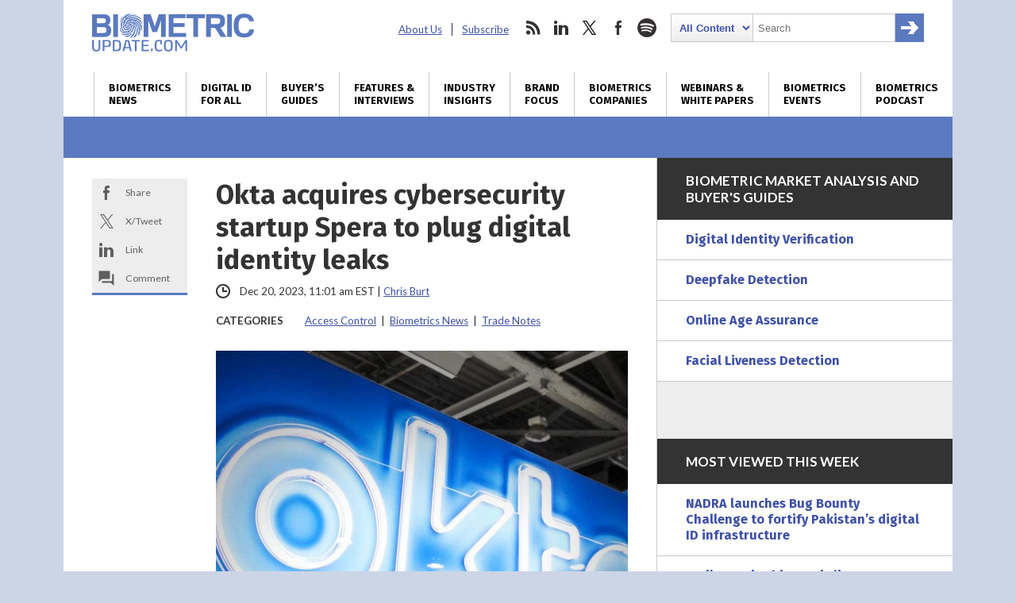

--- FILE ---
content_type: text/html; charset=UTF-8
request_url: https://www.biometricupdate.com/202312/okta-acquires-cybersecurity-startup-spera-to-plug-digital-identity-leaks
body_size: 24979
content:
<!DOCTYPE html>
<html dir="ltr" lang="en-US" prefix="og: https://ogp.me/ns#" class="no-js no-svg">
<head>
	
<meta charset="UTF-8">
<meta name="viewport" content="width=device-width, initial-scale=1">
<meta http-equiv="X-UA-Compatible" content="IE=edge">
<meta name="rating" content="general">


<script>
window.ga=window.ga||function(){(ga.q=ga.q||[]).push(arguments)};ga.l=+new Date;
ga('create', 'UA-31647229-1', 'auto');
ga('send', 'pageview');
</script>
<script async src='https://www.google-analytics.com/analytics.js'></script>


<script async src="https://www.googletagmanager.com/gtag/js?id=G-09TGMSMN9P"></script>
<script>
  window.dataLayer = window.dataLayer || [];
  function gtag(){dataLayer.push(arguments);}
  gtag('js', new Date());

  gtag('config', 'G-09TGMSMN9P');
</script>


	<script async src="https://securepubads.g.doubleclick.net/tag/js/gpt.js"></script>
	<script>
	window.googletag = window.googletag || {cmd: []};
	googletag.cmd.push(function() {
		googletag.defineSlot('/22228962824/biometricupdate.com', ['fluid'], 'adtop').setTargeting('pos', ['top']).addService(googletag.pubads());
		googletag.defineSlot('/22228962824/biometricupdate.com', ['fluid'], 'adbottom').setTargeting('pos', ['bottom']).addService(googletag.pubads());
		// googletag.pubads().enableSingleRequest();
		googletag.enableServices();
	});
	</script>
	<style type="text/css">
		#ad1gsm { margin:auto ; text-align:center }
	</style>

<link rel="apple-touch-icon" sizes="57x57" href="/favicon/apple-icon-57x57.png">
<link rel="apple-touch-icon" sizes="60x60" href="/favicon/apple-icon-60x60.png">
<link rel="apple-touch-icon" sizes="72x72" href="/favicon/apple-icon-72x72.png">
<link rel="apple-touch-icon" sizes="76x76" href="/favicon/apple-icon-76x76.png">
<link rel="apple-touch-icon" sizes="114x114" href="/favicon/apple-icon-114x114.png">
<link rel="apple-touch-icon" sizes="120x120" href="/favicon/apple-icon-120x120.png">
<link rel="apple-touch-icon" sizes="144x144" href="/favicon/apple-icon-144x144.png">
<link rel="apple-touch-icon" sizes="152x152" href="/favicon/apple-icon-152x152.png">
<link rel="apple-touch-icon" sizes="180x180" href="/favicon/apple-icon-180x180.png">
<link rel="icon" type="image/png" sizes="192x192"  href="/favicon/android-icon-192x192.png">
<link rel="icon" type="image/png" sizes="32x32" href="/favicon/favicon-32x32.png">
<link rel="icon" type="image/png" sizes="96x96" href="/favicon/favicon-96x96.png">
<link rel="icon" type="image/png" sizes="16x16" href="/favicon/favicon-16x16.png">
<link rel="manifest" href="/favicon/manifest.json">
<meta name="msapplication-TileColor" content="#ffffff">
<meta name="msapplication-TileImage" content="/favicon/ms-icon-144x144.png">
<meta name="theme-color" content="#ffffff">
<link rel="preconnect" href="https://fonts.googleapis.com">
<link rel="preconnect" href="https://fonts.gstatic.com" crossorigin>
<link href="https://fonts.googleapis.com/css2?family=Fira+Sans:wght@400;700&family=Lato:ital,wght@0,400;0,700;0,900;1,400;1,700&display=swap" rel="stylesheet">
<link rel="profile" href="http://gmpg.org/xfn/11">


<title>Okta acquires cybersecurity startup Spera to plug digital identity leaks | Biometric Update</title>
<link data-rocket-prefetch href="https://www.gstatic.com" rel="dns-prefetch">
<link data-rocket-prefetch href="https://connect.facebook.net" rel="dns-prefetch">
<link data-rocket-prefetch href="https://www.google-analytics.com" rel="dns-prefetch">
<link data-rocket-prefetch href="https://www.googletagmanager.com" rel="dns-prefetch">
<link data-rocket-prefetch href="https://securepubads.g.doubleclick.net" rel="dns-prefetch">
<link data-rocket-prefetch href="https://fonts.googleapis.com" rel="dns-prefetch">
<link data-rocket-prefetch href="https://jetpack.wordpress.com" rel="dns-prefetch">
<link data-rocket-prefetch href="https://www.google.com" rel="dns-prefetch">
<link data-rocket-prefetch href="https://stats.wp.com" rel="dns-prefetch"><link rel="preload" data-rocket-preload as="image" href="https://d1sr9z1pdl3mb7.cloudfront.net/wp-content/uploads/2020/04/01113753/okta-brings-biometric-security-to-enterprise-access-control-1024x1024.jpg" fetchpriority="high">

		
	<meta name="description" content="Okta is bringing in cybersecurity expertise through the acquisition of startup Spera, which provides end-to-end digital identity attack surface protection." />
	<meta name="robots" content="max-image-preview:large" />
	<meta name="author" content="Chris Burt"/>
	<meta name="msvalidate.01" content="37DAF50D768AB3DDD4F101B413D98584" />
	<link rel="canonical" href="https://www.biometricupdate.com/202312/okta-acquires-cybersecurity-startup-spera-to-plug-digital-identity-leaks" />
	
		<meta property="og:locale" content="en_US" />
		<meta property="og:site_name" content="Biometric Update | Biometrics News, Companies and Explainers" />
		<meta property="og:type" content="article" />
		<meta property="og:title" content="Okta acquires cybersecurity startup Spera to plug digital identity leaks | Biometric Update" />
		<meta property="og:description" content="Okta is bringing in cybersecurity expertise through the acquisition of startup Spera, which provides end-to-end digital identity attack surface protection." />
		<meta property="og:url" content="https://www.biometricupdate.com/202312/okta-acquires-cybersecurity-startup-spera-to-plug-digital-identity-leaks" />
		<meta property="og:image" content="https://d1sr9z1pdl3mb7.cloudfront.net/wp-content/uploads/2020/04/01113753/okta-brings-biometric-security-to-enterprise-access-control.jpg" />
		<meta property="og:image:secure_url" content="https://d1sr9z1pdl3mb7.cloudfront.net/wp-content/uploads/2020/04/01113753/okta-brings-biometric-security-to-enterprise-access-control.jpg" />
		<meta property="og:image:width" content="1200" />
		<meta property="og:image:height" content="1200" />
		<meta property="article:published_time" content="2023-12-20T16:01:58+00:00" />
		<meta property="article:modified_time" content="2023-12-21T02:49:52+00:00" />
		<meta property="article:publisher" content="https://www.facebook.com/BiometricUpdate" />
		<meta name="twitter:card" content="summary_large_image" />
		<meta name="twitter:site" content="@BiometricUpdate" />
		<meta name="twitter:title" content="Okta acquires cybersecurity startup Spera to plug digital identity leaks | Biometric Update" />
		<meta name="twitter:description" content="Okta is bringing in cybersecurity expertise through the acquisition of startup Spera, which provides end-to-end digital identity attack surface protection." />
		<meta name="twitter:creator" content="@BiometricUpdate" />
		<meta name="twitter:image" content="https://d1sr9z1pdl3mb7.cloudfront.net/wp-content/uploads/2020/04/01113753/okta-brings-biometric-security-to-enterprise-access-control.jpg" />
		

<link rel='dns-prefetch' href='//dc6k1alk91llc.cloudfront.net' />
<link rel='dns-prefetch' href='//secure.gravatar.com' />
<link rel='dns-prefetch' href='//www.google.com' />
<link rel='dns-prefetch' href='//stats.wp.com' />
<link rel='dns-prefetch' href='//fonts.googleapis.com' />
<link rel='dns-prefetch' href='//v0.wordpress.com' />
<link rel='dns-prefetch' href='//jetpack.wordpress.com' />
<link rel='dns-prefetch' href='//s0.wp.com' />
<link rel='dns-prefetch' href='//public-api.wordpress.com' />
<link rel='dns-prefetch' href='//0.gravatar.com' />
<link rel='dns-prefetch' href='//1.gravatar.com' />
<link rel='dns-prefetch' href='//2.gravatar.com' />
<link rel='preconnect' href='//c0.wp.com' />
<link rel="alternate" title="oEmbed (JSON)" type="application/json+oembed" href="https://www.biometricupdate.com/wp-json/oembed/1.0/embed?url=https%3A%2F%2Fwww.biometricupdate.com%2F202312%2Fokta-acquires-cybersecurity-startup-spera-to-plug-digital-identity-leaks" />
<link rel="alternate" title="oEmbed (XML)" type="text/xml+oembed" href="https://www.biometricupdate.com/wp-json/oembed/1.0/embed?url=https%3A%2F%2Fwww.biometricupdate.com%2F202312%2Fokta-acquires-cybersecurity-startup-spera-to-plug-digital-identity-leaks&#038;format=xml" />
<style id='wp-img-auto-sizes-contain-inline-css' type='text/css'>
img:is([sizes=auto i],[sizes^="auto," i]){contain-intrinsic-size:3000px 1500px}
/*# sourceURL=wp-img-auto-sizes-contain-inline-css */
</style>
<link data-minify="1" rel='stylesheet' id='wp-components-css' href='https://www.biometricupdate.com/wp-content/cache/min/1/c/6.9/wp-includes/css/dist/components/style.min.css?ver=1764790380' type='text/css' media='all' />
<link data-minify="1" rel='stylesheet' id='wp-preferences-css' href='https://www.biometricupdate.com/wp-content/cache/min/1/c/6.9/wp-includes/css/dist/preferences/style.min.css?ver=1764790380' type='text/css' media='all' />
<link data-minify="1" rel='stylesheet' id='wp-block-editor-css' href='https://www.biometricupdate.com/wp-content/cache/min/1/c/6.9/wp-includes/css/dist/block-editor/style.min.css?ver=1764790380' type='text/css' media='all' />
<link data-minify="1" rel='stylesheet' id='popup-maker-block-library-style-css' href='https://www.biometricupdate.com/wp-content/cache/min/1/wp-content/plugins/popup-maker/dist/packages/block-library-style.css?ver=1762226424' type='text/css' media='all' />
<link data-minify="1" rel='stylesheet' id='theme-styles-css' href='https://www.biometricupdate.com/wp-content/cache/min/1/wp-content/themes/bu/style.css?ver=1762226424' type='text/css' media='all' />
<link rel='stylesheet' id='wpb-google-fonts-css' href='https://fonts.googleapis.com/css?family=Open+Sans%3A300%2C300i%2C700%2C700i&#038;ver=6.9' type='text/css' media='all' />
<link data-minify="1" rel='stylesheet' id='tablepress-default-css' href='https://www.biometricupdate.com/wp-content/cache/min/1/wp-content/plugins/tablepress/css/build/default.css?ver=1762226424' type='text/css' media='all' />
<script data-minify="1" type="text/javascript" src="https://www.biometricupdate.com/wp-content/cache/min/1/jquery-latest.min.js?ver=1762226424" id="custom-jquery-js"></script>
<script data-minify="1" type="text/javascript" src="https://www.biometricupdate.com/wp-content/cache/min/1/wp-content/plugins/stock-market-ticker/assets/stockdio-wp.js?ver=1762226424" id="customStockdioJs-js"></script>
<link rel="https://api.w.org/" href="https://www.biometricupdate.com/wp-json/" /><link rel="alternate" title="JSON" type="application/json" href="https://www.biometricupdate.com/wp-json/wp/v2/posts/242367" />	<style>img#wpstats{display:none}</style>
		

<script>(function() {
var _fbq = window._fbq || (window._fbq = []);
if (!_fbq.loaded) {
var fbds = document.createElement('script');
fbds.async = true;
fbds.src = '//connect.facebook.net/en_US/fbds.js';
var s = document.getElementsByTagName('script')[0];
s.parentNode.insertBefore(fbds, s);
_fbq.loaded = true;
}
})();
window._fbq = window._fbq || [];
window._fbq.push(['track', '6024262178418', {'value':'0.01','currency':'CAD'}]);
</script>
<noscript><img height="1" width="1" alt="FB pixel" style="display:none" src="https://www.facebook.com/tr?ev=6024262178418&amp;cd[value]=0.01&amp;cd[currency]=CAD&amp;noscript=1" /></noscript>

<script type="application/ld+json">
{
	"@context": "https://schema.org",
	"@type": "NewsArticle",
	"headline": "Okta acquires cybersecurity startup Spera to plug digital identity leaks",
	"image": [
		"https://d1sr9z1pdl3mb7.cloudfront.net/wp-content/uploads/2020/04/01113753/okta-brings-biometric-security-to-enterprise-access-control-1024x1024.jpg"
	],
	"datePublished": "2023-12-20T11:01:58-0500",
	"dateModified": "2023-12-20T21:49:52-0500",
	"author": [{
		"@type": "Person",
		"name": "Chris Burt",
		"url": "https://www.biometricupdate.com/author/chris-burt"
	}],
	"mainEntityOfPage": "true",
	"articleSection": "Access Control,Biometrics News,Trade Notes",
	"articleBody": "Okta has struck a deal to acquire Israeli cybersecurity startup Spera Security to integrate its end-to-end protection of digital identity attack surface and risk reduction technology with its beleaguered identity and access management platform.The deal is estimated by Calcalist as being worth between $100 million and $130 million, depending on performance and employee compensation.Spera provides digital identity threat detection, prevention and response software, and security posture management capabilities as described in a blog post by Okta CPO for Workforce Identity Cloud Arnab Bose. The startup also raised $10 million in seed funding earlier this year.Bose says identity breaches are the number one vector for attacks against organizations, and cites Verizon’s finding that 86 percent of breaches start with phishing and other attacks on credentials.Left unsaid, Okta has suffered three data breaches in just over a year, with the latest revealing the names and email addresses of all Okta customer support system users.The integration of Spera gives Okta users more integrations and greater visibility to find threats and misconfigurations directly within SaaS and infrastructure applications like AWS and Salesforce. It provides ongoing compliance reporting and monitoring, and a broader array of identity threat detection and response capabilities, Okta says.Further, Okta is planning to build a research and development center the 25 Spera employees based in Israel.Okta says it has already boosted its phishing resistance and identity threat protection this year with iOS capabilities for its passwordless authenticator FastPass and the launch of Okta AI, and its Privileged Access product reached general availability.The acquisition is subject to the usual conditions, and is expected to close in during Okta’s first quarter of fiscal 2024, which opens February 1.Okta also acquired password manager Uno just a few months ago to move further into consumer identity management.",
	"publisher": {
		"@type": "Organization",
		"name": "BiometricUpdate.com",
		"logo": {
			"@type": "imageObject",
			"url": "https://www.biometricupdate.com/",
			"contentUrl": "https://www.biometricupdate.com/wp-content/themes/bu/img/biometric-update-16x9.png"
		}
	},
	"isAccessibleForFree": true
}

</script>
	
	
<style id="rocket-lazyrender-inline-css">[data-wpr-lazyrender] {content-visibility: auto;}</style><meta name="generator" content="WP Rocket 3.20.3" data-wpr-features="wpr_minify_js wpr_preconnect_external_domains wpr_automatic_lazy_rendering wpr_oci wpr_minify_css wpr_desktop" /></head>

<body class="wp-singular post-template-default single single-post postid-242367 single-format-standard wp-theme-bu"><div  id="fb-root"></div>

<header  class="max-outer">
	<div  class="inner h-l-36 h-r-36 v-t-24">
		<a href="#" class="menubtn closed" onclick="ga('send', 'event', 'Navigation', 'Open Mobile Menu');">
			<span></span>
			<span></span>
			<span></span>
		</a>
		<a href="/" class="logo v-b-18"><img src="https://www.biometricupdate.com/wp-content/themes/bu/img/biometric-update-logo.png" alt="BiometricUpdate.com" height="48" width="204" onclick="ga('send', 'event', 'Navigation', 'Return Home', 'Header Logo');"></a>
		<nav class="secondary">
			<ul id="menu-secondary-header-menu" class=""><li id="menu-item-35443" class="menu-item menu-item-type-post_type menu-item-object-page menu-item-35443"><a href="https://www.biometricupdate.com/about-us">About Us</a></li>
<li id="menu-item-59857" class="menu-item menu-item-type-post_type menu-item-object-page menu-item-59857"><a href="https://www.biometricupdate.com/newsletter">Subscribe</a></li>
</ul>			<ul>
				<li class="social rss">
					<a href="http://feeds.feedburner.com/biometricupdate" onclick="ga('send', 'event', 'Social Media', 'Visit Site', 'RSS');">rss</a>
				</li>				<li class="social linkedin">
					<a href="https://www.linkedin.com/company/biometric-update/" onclick="ga('send', 'event', 'Social Media', 'Visit Site', 'LinkedIn');">linkedin</a>
				</li>				<li class="social twitter">
					<a href="https://twitter.com/biometricupdate" onclick="ga('send', 'event', 'Social Media', 'Visit Site', 'Twitter');">twitter</a>
				</li>				<li class="social facebook">
					<a href="https://www.facebook.com/BiometricUpdate/" onclick="ga('send', 'event', 'Social Media', 'Visit Site', 'Facebook');">facebook</a>
				</li>								<li class="social spotify">
					<a href="https://open.spotify.com/show/1K8w7B8DIdoNn9WqaEOBKe" onclick="ga('send', 'event', 'Social Media', 'Visit Site', 'Spotify');">spotify</a>
				</li>				<li class="search">
					

<form role="search" method="get" class="search-form" action="https://www.biometricupdate.com/">
	<label for="search-form-697ab9a0f00e5">
		<span class="screen-reader-text">Search for:</span>
	</label>
	<select name="posttype" class="search-cat">
		<option value="all">All Content</option>
		<option value="companies">Companies</option>
	</select>
		<input type="search" id="search-form-697ab9a0f00e5" class="search-field" placeholder="Search" value="" name="s" />
	<button type="submit" class="search-submit"><span class="screen-reader-text">Search</span></button>
</form>
				</li>
			</ul>
		</nav>
	</div>
	<nav class="primary v-t-12">
		<a href="#" class="menubtn open" onclick="ga('send', 'event', 'Navigation', 'Close Mobile Menu');">
			<span></span>
			<span></span>
			<span></span>
		</a>
		<div class="menu-main-container"><ul id="menu-main" class="inner"><li id="menu-item-11766" class="menu-item menu-item-type-taxonomy menu-item-object-category current-post-ancestor current-menu-parent current-post-parent menu-item-has-children menu-item-11766"><a href="https://www.biometricupdate.com/biometric-news" title="Daily biometrics news and interviews">Biometrics<br> News</a>
<ul class="sub-menu">
	<li id="menu-item-173915" class="menu-item menu-item-type-taxonomy menu-item-object-category current-post-ancestor current-menu-parent current-post-parent menu-item-173915"><a href="https://www.biometricupdate.com/biometric-news">All Biometrics News</a></li>
	<li id="menu-item-11767" class="menu-item menu-item-type-taxonomy menu-item-object-category current-post-ancestor current-menu-parent current-post-parent menu-item-11767"><a href="https://www.biometricupdate.com/biometric-news/access-control-biometric-articles">Access Control</a></li>
	<li id="menu-item-215296" class="menu-item menu-item-type-taxonomy menu-item-object-category menu-item-215296"><a href="https://www.biometricupdate.com/biometric-news/age-assurance">Age Assurance</a></li>
	<li id="menu-item-221146" class="menu-item menu-item-type-taxonomy menu-item-object-category menu-item-221146"><a href="https://www.biometricupdate.com/biometric-news/industry-analysis">Industry Analysis</a></li>
	<li id="menu-item-11768" class="menu-item menu-item-type-taxonomy menu-item-object-category menu-item-11768"><a href="https://www.biometricupdate.com/biometric-news/behavioral-biometric-news-articles">Behavioral Biometrics</a></li>
	<li id="menu-item-11769" class="menu-item menu-item-type-taxonomy menu-item-object-category menu-item-11769"><a href="https://www.biometricupdate.com/biometric-news/biometric-research-and-development">Biometric R&amp;D</a></li>
	<li id="menu-item-213968" class="menu-item menu-item-type-post_type menu-item-object-page menu-item-213968"><a href="https://www.biometricupdate.com/biometrics-stock-market">Biometrics Stocks</a></li>
	<li id="menu-item-11771" class="menu-item menu-item-type-taxonomy menu-item-object-category menu-item-11771"><a href="https://www.biometricupdate.com/biometric-news/border-security">Border and Port Security</a></li>
	<li id="menu-item-11772" class="menu-item menu-item-type-taxonomy menu-item-object-category menu-item-11772"><a href="https://www.biometricupdate.com/biometric-news/civil-id">Civil / National ID</a></li>
	<li id="menu-item-11773" class="menu-item menu-item-type-taxonomy menu-item-object-category menu-item-11773"><a href="https://www.biometricupdate.com/biometric-news/commercial-applications">Commercial Applications</a></li>
	<li id="menu-item-11774" class="menu-item menu-item-type-taxonomy menu-item-object-category menu-item-11774"><a href="https://www.biometricupdate.com/biometric-news/consumer-residential">Consumer Electronics</a></li>
	<li id="menu-item-96546" class="menu-item menu-item-type-taxonomy menu-item-object-category menu-item-96546"><a href="https://www.biometricupdate.com/id-for-all">Developing Nations</a></li>
	<li id="menu-item-11776" class="menu-item menu-item-type-taxonomy menu-item-object-category menu-item-11776"><a href="https://www.biometricupdate.com/biometric-news/elections-biometric-news">Elections</a></li>
	<li id="menu-item-11777" class="menu-item menu-item-type-taxonomy menu-item-object-category menu-item-11777"><a href="https://www.biometricupdate.com/biometric-news/facial-recognition-biometric-articles">Facial Recognition</a></li>
	<li id="menu-item-11778" class="menu-item menu-item-type-taxonomy menu-item-object-category menu-item-11778"><a href="https://www.biometricupdate.com/biometric-news/financial-services">Financial Services</a></li>
	<li id="menu-item-11779" class="menu-item menu-item-type-taxonomy menu-item-object-category menu-item-11779"><a href="https://www.biometricupdate.com/biometric-news/fingerprint-recognition">Fingerprint Recognition</a></li>
	<li id="menu-item-11780" class="menu-item menu-item-type-taxonomy menu-item-object-category menu-item-11780"><a href="https://www.biometricupdate.com/biometric-news/government-purchasing">Government Services</a></li>
	<li id="menu-item-11781" class="menu-item menu-item-type-taxonomy menu-item-object-category menu-item-11781"><a href="https://www.biometricupdate.com/biometric-news/healthcare-biometrics">Healthcare Biometrics</a></li>
	<li id="menu-item-96547" class="menu-item menu-item-type-taxonomy menu-item-object-category menu-item-96547"><a href="https://www.biometricupdate.com/biometrics-blogs">Industry Insights</a></li>
	<li id="menu-item-96544" class="menu-item menu-item-type-taxonomy menu-item-object-category menu-item-96544"><a href="https://www.biometricupdate.com/biometric-news/interviews">Interviews</a></li>
	<li id="menu-item-11783" class="menu-item menu-item-type-taxonomy menu-item-object-category menu-item-11783"><a href="https://www.biometricupdate.com/biometric-news/iris-eye-biometric-articles">Iris / Eye Recognition</a></li>
	<li id="menu-item-11784" class="menu-item menu-item-type-taxonomy menu-item-object-category menu-item-11784"><a href="https://www.biometricupdate.com/biometric-news/law-enforcement">Law Enforcement</a></li>
	<li id="menu-item-129233" class="menu-item menu-item-type-taxonomy menu-item-object-category menu-item-129233"><a href="https://www.biometricupdate.com/biometric-news/liveness-detection">Liveness Detection</a></li>
	<li id="menu-item-76407" class="menu-item menu-item-type-taxonomy menu-item-object-category menu-item-76407"><a href="https://www.biometricupdate.com/biometric-news/biometric-research">Market Research</a></li>
	<li id="menu-item-11785" class="menu-item menu-item-type-taxonomy menu-item-object-category menu-item-11785"><a href="https://www.biometricupdate.com/biometric-news/military-applications">Military Applications</a></li>
	<li id="menu-item-11786" class="menu-item menu-item-type-taxonomy menu-item-object-category menu-item-11786"><a href="https://www.biometricupdate.com/biometric-news/mobile-biometric-news">Mobile Biometrics</a></li>
	<li id="menu-item-11787" class="menu-item menu-item-type-taxonomy menu-item-object-category menu-item-11787"><a href="https://www.biometricupdate.com/biometric-news/school">Schools</a></li>
	<li id="menu-item-11788" class="menu-item menu-item-type-taxonomy menu-item-object-category menu-item-11788"><a href="https://www.biometricupdate.com/biometric-news/surveillance-biometric-articles">Surveillance</a></li>
	<li id="menu-item-11789" class="menu-item menu-item-type-taxonomy menu-item-object-category current-post-ancestor current-menu-parent current-post-parent menu-item-11789"><a href="https://www.biometricupdate.com/biometric-news/trade-notes">Trade Notes</a></li>
	<li id="menu-item-11790" class="menu-item menu-item-type-taxonomy menu-item-object-category menu-item-11790"><a href="https://www.biometricupdate.com/biometric-news/voice-verification">Voice Biometrics</a></li>
	<li id="menu-item-15127" class="menu-item menu-item-type-taxonomy menu-item-object-category menu-item-15127"><a href="https://www.biometricupdate.com/biometric-news/wearables-biometric-news">Wearable Technology</a></li>
	<li id="menu-item-11791" class="menu-item menu-item-type-taxonomy menu-item-object-category menu-item-11791"><a href="https://www.biometricupdate.com/biometric-news/workforce-management-biometric-news">Workforce Management</a></li>
</ul>
</li>
<li id="menu-item-96537" class="menu-item menu-item-type-post_type menu-item-object-page menu-item-96537"><a href="https://www.biometricupdate.com/digital-id-biometrics-developing-nations" title="Biometrics and digital ID initiatives in developing nations">Digital ID <br>for All</a></li>
<li id="menu-item-297117" class="menu-item menu-item-type-post_type menu-item-object-page menu-item-297117"><a href="https://www.biometricupdate.com/biometrics-buyers-guides-and-market-analysis" title="Market reports, forecasts, buyer&#8217;s guides">Buyer&#8217;s <br>Guides</a></li>
<li id="menu-item-76408" class="menu-item menu-item-type-taxonomy menu-item-object-category menu-item-76408"><a href="https://www.biometricupdate.com/biometric-news/interviews" title="Features, interviews and special reports">Features &#038; <br>Interviews</a></li>
<li id="menu-item-12235" class="menu-item menu-item-type-custom menu-item-object-custom menu-item-12235"><a href="/biometrics-blogs" title="Guest posts written by biometrics industry experts ">Industry <br>Insights</a></li>
<li id="menu-item-23460" class="menu-item menu-item-type-taxonomy menu-item-object-category menu-item-23460"><a href="https://www.biometricupdate.com/brand-focus" title="Biometrics marketplace brand focus">Brand <br>Focus</a></li>
<li id="menu-item-11796" class="menu-item menu-item-type-post_type menu-item-object-page menu-item-has-children menu-item-11796"><a href="https://www.biometricupdate.com/service-directory" title="Biometrics companies, solutions and applications">Biometrics <br>Companies</a>
<ul class="sub-menu">
	<li id="menu-item-318445" class="menu-item menu-item-type-post_type menu-item-object-page menu-item-318445"><a href="https://www.biometricupdate.com/biometrics-buyers-guides-and-market-analysis">Buyer’s Guides</a></li>
	<li id="menu-item-59751" class="menu-item menu-item-type-post_type menu-item-object-page menu-item-59751"><a href="https://www.biometricupdate.com/service-directory">All Categories</a></li>
	<li id="menu-item-11794" class="menu-item menu-item-type-post_type menu-item-object-page menu-item-11794"><a href="https://www.biometricupdate.com/biometric-companies">Biometrics Companies</a></li>
	<li id="menu-item-59877" class="menu-item menu-item-type-taxonomy menu-item-object-biocategory menu-item-59877"><a href="https://www.biometricupdate.com/service-directory/access-control">Access Control</a></li>
	<li id="menu-item-217958" class="menu-item menu-item-type-taxonomy menu-item-object-biocategory menu-item-217958"><a href="https://www.biometricupdate.com/service-directory/age-verification">Age Verification</a></li>
	<li id="menu-item-59883" class="menu-item menu-item-type-taxonomy menu-item-object-biocategory menu-item-59883"><a href="https://www.biometricupdate.com/service-directory/behavioral-biometrics">Behavioral Biometrics</a></li>
	<li id="menu-item-59890" class="menu-item menu-item-type-taxonomy menu-item-object-biocategory menu-item-59890"><a href="https://www.biometricupdate.com/service-directory/biometric-cards">Biometric Cards</a></li>
	<li id="menu-item-59878" class="menu-item menu-item-type-taxonomy menu-item-object-biocategory menu-item-59878"><a href="https://www.biometricupdate.com/service-directory/biometric-consultants">Biometrics Consulting</a></li>
	<li id="menu-item-59888" class="menu-item menu-item-type-taxonomy menu-item-object-biocategory menu-item-59888"><a href="https://www.biometricupdate.com/service-directory/biometric-payment">Biometric Payment</a></li>
	<li id="menu-item-59885" class="menu-item menu-item-type-taxonomy menu-item-object-biocategory menu-item-59885"><a href="https://www.biometricupdate.com/service-directory/biometric-software">Biometric Software</a></li>
	<li id="menu-item-191110" class="menu-item menu-item-type-taxonomy menu-item-object-biocategory menu-item-191110"><a href="https://www.biometricupdate.com/service-directory/biometric-testing">Biometric Testing</a></li>
	<li id="menu-item-126661" class="menu-item menu-item-type-taxonomy menu-item-object-biocategory menu-item-126661"><a href="https://www.biometricupdate.com/service-directory/border-management">Border Management</a></li>
	<li id="menu-item-59879" class="menu-item menu-item-type-taxonomy menu-item-object-biocategory menu-item-59879"><a href="https://www.biometricupdate.com/service-directory/civil-id">Civil ID</a></li>
	<li id="menu-item-59880" class="menu-item menu-item-type-taxonomy menu-item-object-biocategory menu-item-59880"><a href="https://www.biometricupdate.com/service-directory/criminal-id">Criminal ID</a></li>
	<li id="menu-item-309361" class="menu-item menu-item-type-taxonomy menu-item-object-biocategory menu-item-309361"><a href="https://www.biometricupdate.com/service-directory/deepfake-detection">Deepfake Detection</a></li>
	<li id="menu-item-126662" class="menu-item menu-item-type-taxonomy menu-item-object-biocategory menu-item-126662"><a href="https://www.biometricupdate.com/service-directory/digital-identification">Digital Identification</a></li>
	<li id="menu-item-257300" class="menu-item menu-item-type-taxonomy menu-item-object-biocategory menu-item-257300"><a href="https://www.biometricupdate.com/service-directory/document-verification">Document Verification</a></li>
	<li id="menu-item-59881" class="menu-item menu-item-type-taxonomy menu-item-object-biocategory menu-item-59881"><a href="https://www.biometricupdate.com/service-directory/facial-recognition">Facial Recognition</a></li>
	<li id="menu-item-59882" class="menu-item menu-item-type-taxonomy menu-item-object-biocategory menu-item-59882"><a href="https://www.biometricupdate.com/service-directory/fingerprint-recognition">Fingerprint Recognition</a></li>
	<li id="menu-item-257504" class="menu-item menu-item-type-taxonomy menu-item-object-biocategory menu-item-257504"><a href="https://www.biometricupdate.com/service-directory/identity-proofing">Identity Proofing</a></li>
	<li id="menu-item-242038" class="menu-item menu-item-type-taxonomy menu-item-object-biocategory menu-item-242038"><a href="https://www.biometricupdate.com/service-directory/industry-organizations">Industry Organizations</a></li>
	<li id="menu-item-59884" class="menu-item menu-item-type-taxonomy menu-item-object-biocategory menu-item-59884"><a href="https://www.biometricupdate.com/service-directory/iris-eye">Iris / Eye Recognition</a></li>
	<li id="menu-item-126663" class="menu-item menu-item-type-taxonomy menu-item-object-biocategory menu-item-126663"><a href="https://www.biometricupdate.com/service-directory/liveness-detection">Liveness Detection</a></li>
	<li id="menu-item-59886" class="menu-item menu-item-type-taxonomy menu-item-object-biocategory menu-item-59886"><a href="https://www.biometricupdate.com/service-directory/mobile-biometrics">Mobile Biometrics</a></li>
	<li id="menu-item-257301" class="menu-item menu-item-type-taxonomy menu-item-object-biocategory menu-item-257301"><a href="https://www.biometricupdate.com/service-directory/selfie-biometrics">Selfie Biometrics</a></li>
	<li id="menu-item-59891" class="menu-item menu-item-type-taxonomy menu-item-object-biocategory menu-item-59891"><a href="https://www.biometricupdate.com/service-directory/surveillance">Surveillance</a></li>
	<li id="menu-item-59892" class="menu-item menu-item-type-taxonomy menu-item-object-biocategory menu-item-59892"><a href="https://www.biometricupdate.com/service-directory/vein-recognition">Vein Recognition</a></li>
	<li id="menu-item-59893" class="menu-item menu-item-type-taxonomy menu-item-object-biocategory menu-item-59893"><a href="https://www.biometricupdate.com/service-directory/voice-biometrics">Voice Biometrics</a></li>
	<li id="menu-item-59894" class="menu-item menu-item-type-taxonomy menu-item-object-biocategory menu-item-59894"><a href="https://www.biometricupdate.com/service-directory/workforce-management">Workforce Management</a></li>
	<li id="menu-item-11795" class="menu-item menu-item-type-post_type menu-item-object-page menu-item-11795"><a href="https://www.biometricupdate.com/biometric-companies/get-your-company-listed"><strong>Get Your Company Listed</strong></a></li>
	<li id="menu-item-134390" class="menu-item menu-item-type-post_type menu-item-object-page menu-item-134390"><a href="https://www.biometricupdate.com/request-a-quote">Request a Quote</a></li>
</ul>
</li>
<li id="menu-item-198869" class="menu-item menu-item-type-post_type menu-item-object-page menu-item-has-children menu-item-198869"><a href="https://www.biometricupdate.com/resources-white-papers-webinars-and-explainers" title="Resources: White Papers, Webinars and Explainers">Webinars &#038; <br>White Papers</a>
<ul class="sub-menu">
	<li id="menu-item-297739" class="menu-item menu-item-type-taxonomy menu-item-object-category menu-item-297739"><a href="https://www.biometricupdate.com/biometric-articles">Explaining Biometrics</a></li>
	<li id="menu-item-297118" class="menu-item menu-item-type-taxonomy menu-item-object-category menu-item-297118"><a href="https://www.biometricupdate.com/on-demand">On-demand Webinars</a></li>
	<li id="menu-item-297119" class="menu-item menu-item-type-taxonomy menu-item-object-category menu-item-297119"><a href="https://www.biometricupdate.com/white-papers">White Papers and Reports</a></li>
	<li id="menu-item-297120" class="menu-item menu-item-type-taxonomy menu-item-object-category menu-item-297120"><a href="https://www.biometricupdate.com/white-papers/case-studies">Case Studies</a></li>
	<li id="menu-item-296270" class="menu-item menu-item-type-custom menu-item-object-custom menu-item-296270"><a href="https://www.biometricupdate.com/202403/protect-your-business-and-customers-from-threat-of-account-fraud">Account Fraud</a></li>
	<li id="menu-item-296271" class="menu-item menu-item-type-custom menu-item-object-custom menu-item-296271"><a href="https://www.biometricupdate.com/202502/navigating-the-uks-online-safety-act-choosing-the-right-age-verification-tech">Age Assurance</a></li>
	<li id="menu-item-296272" class="menu-item menu-item-type-custom menu-item-object-custom menu-item-296272"><a href="https://www.biometricupdate.com/202501/protecting-contact-centers-from-ai-powered-voice-fraud">AI Voice Fraud</a></li>
	<li id="menu-item-296273" class="menu-item menu-item-type-custom menu-item-object-custom menu-item-296273"><a href="https://www.biometricupdate.com/202412/navigating-the-emerging-apac-market-for-digital-id">APAC Digital ID</a></li>
	<li id="menu-item-296274" class="menu-item menu-item-type-custom menu-item-object-custom menu-item-296274"><a href="https://www.biometricupdate.com/202501/capture-biases-in-fingerprint-systems">Biometric Testing</a></li>
	<li id="menu-item-296275" class="menu-item menu-item-type-custom menu-item-object-custom menu-item-296275"><a href="https://www.biometricupdate.com/202502/understanding-the-new-biometric-device-certification-with-mosip-and-bixelab">MOSIP and Bixelab</a></li>
	<li id="menu-item-296276" class="menu-item menu-item-type-custom menu-item-object-custom menu-item-296276"><a href="https://www.biometricupdate.com/202404/decentralized-identity-for-secure-user-authentication">Decentralized ID</a></li>
	<li id="menu-item-296277" class="menu-item menu-item-type-custom menu-item-object-custom menu-item-296277"><a href="https://www.biometricupdate.com/202503/combatting-video-conferencing-deepfake-fraud">Deepfake Threats</a></li>
	<li id="menu-item-296278" class="menu-item menu-item-type-custom menu-item-object-custom menu-item-296278"><a href="https://www.biometricupdate.com/202503/face-liveness-market-overview">Face Liveness</a></li>
	<li id="menu-item-296279" class="menu-item menu-item-type-custom menu-item-object-custom menu-item-296279"><a href="https://www.biometricupdate.com/202502/beyond-borders-biometric-driven-efficiency-in-travel">Future of Travel</a></li>
	<li id="menu-item-296280" class="menu-item menu-item-type-custom menu-item-object-custom menu-item-296280"><a href="https://www.biometricupdate.com/202502/digital-identity-powering-the-next-wave-of-government-transformation">Government Transformation</a></li>
	<li id="menu-item-296281" class="menu-item menu-item-type-custom menu-item-object-custom menu-item-296281"><a href="https://www.biometricupdate.com/202502/navigating-the-uks-online-safety-act-choosing-the-right-age-verification-tech">Online Safety Act</a></li>
	<li id="menu-item-296282" class="menu-item menu-item-type-custom menu-item-object-custom menu-item-296282"><a href="https://www.biometricupdate.com/202412/exploring-iso-18013-integration-opportunities-and-interoperability-challenges-for-mdls-and-digital-wallets">Exploring ISO 18013</a></li>
	<li id="menu-item-296283" class="menu-item menu-item-type-custom menu-item-object-custom menu-item-296283"><a href="https://www.biometricupdate.com/202408/passkeys-in-the-public-sector-in-depth-with-the-fido-alliance">Public Sector Passkeys</a></li>
</ul>
</li>
<li id="menu-item-59895" class="menu-item menu-item-type-taxonomy menu-item-object-category menu-item-59895"><a href="https://www.biometricupdate.com/biometric-industry-events" title="Trade shows featuring biometrics technology">Biometrics <br>Events</a></li>
<li id="menu-item-297952" class="menu-item menu-item-type-taxonomy menu-item-object-category menu-item-297952"><a href="https://www.biometricupdate.com/biometric-update-podcast" title="Biometric Update Podcast">Biometrics <br>Podcast</a></li>
</ul></div>		<li class="search small">
			

<form role="search" method="get" class="search-form" action="https://www.biometricupdate.com/">
	<label for="search-form-697ab9a100a91">
		<span class="screen-reader-text">Search for:</span>
	</label>
	<select name="posttype" class="search-cat">
		<option value="all">All Content</option>
		<option value="companies">Companies</option>
	</select>
		<input type="search" id="search-form-697ab9a100a91" class="search-field" placeholder="Search" value="" name="s" />
	<button type="submit" class="search-submit"><span class="screen-reader-text">Search</span></button>
</form>
		</li>
	</nav>
</header>
	
	<div  class="ad ad1 max-outer">
		<div  class="inner vh-36">
			<div  id="adtop">
				<script>
					googletag.cmd.push(function() { googletag.display('adtop'); });
				</script>
			</div>
		</div>
	</div>

<main  class="max-outer">
	<div  class="primary">
		<div  class="h-l-36 h-r-36 v-b-36">

<section class="v-t-36">
	<div class="inner">


	<div class="share large">
		<ul>
			<li class="facebook">
				<a href="https://www.facebook.com/sharer/sharer.php?u=https://www.biometricupdate.com/202312/okta-acquires-cybersecurity-startup-spera-to-plug-digital-identity-leaks" onclick="ga('send', 'event', 'Social Media', 'Share', 'Facebook');" target="bu_facebook">Share</a>
			</li>
			<li class="twitter">
				<a href="https://twitter.com/intent/tweet?text=Okta acquires cybersecurity startup Spera to plug digital identity leaks&via=BiometricUpdate&url=https://www.biometricupdate.com/202312/okta-acquires-cybersecurity-startup-spera-to-plug-digital-identity-leaks" onclick="ga('send', 'event', 'Social Media', 'Share', 'Twitter');" target="edge_twitter">X/Tweet</a>
							</li>
			<li class="linkedin">
				<a href="https://www.linkedin.com/shareArticle?mini=true&url=https://www.biometricupdate.com/202312/okta-acquires-cybersecurity-startup-spera-to-plug-digital-identity-leaks&title=Okta%20acquires%20cybersecurity%20startup%20Spera%20to%20plug%20digital%20identity%20leaks&summary=&source=" onclick="ga('send', 'event', 'Social Media', 'Share', 'LinkedIn');" target="bu_linkedin">Link</a>
			</li>
			<li class="comment">
				<a href="#commentsbox" onclick="ga('send', 'event', 'Social Media', 'View', 'Disqus Comments');">Comment</a>
			</li>
		</ul>
	</div>
		
	<article>
		<h1>Okta acquires cybersecurity startup Spera to plug digital identity leaks</h1>
									<div class="byline">
				
				<time datetime="2023-12-20T11:01-0500">Dec 20, 2023, 11:01 am EST</time>				 	| 
				<a href="https://www.biometricupdate.com/author/chris-burt">Chris Burt</a>
			</div>
			<div class="categories">
				<span>Categories</span>
				<a href="https://www.biometricupdate.com/biometric-news/access-control-biometric-articles" rel="category tag">Access Control</a> &nbsp;|&nbsp; <a href="https://www.biometricupdate.com/biometric-news" rel="category tag">Biometrics News</a> &nbsp;|&nbsp; <a href="https://www.biometricupdate.com/biometric-news/trade-notes" rel="category tag">Trade Notes</a>			</div>
		
		<div class="content">
								<div class="featuredpic"><img fetchpriority="high" src="https://d1sr9z1pdl3mb7.cloudfront.net/wp-content/uploads/2020/04/01113753/okta-brings-biometric-security-to-enterprise-access-control-1024x1024.jpg" alt="Okta acquires cybersecurity startup Spera to plug digital identity leaks" height="1024" width="1024"></div>
							<div class="mask">&nbsp;</div>
			<div class="thecontent">
				
				<p><a href="https://www.biometricupdate.com/companies/okta">Okta</a> has struck a deal to acquire Israeli cybersecurity startup <a href="https://www.spera.security/" target="_blank" rel="noopener">Spera Security</a> to integrate its end-to-end protection of digital identity attack surface and risk reduction technology with its beleaguered identity and access management platform.</p>
<p>The deal is estimated by <a href="https://www.calcalistech.com/ctechnews/article/bjhjagkda" target="_blank" rel="noopener">Calcalist</a> as being worth between $100 million and $130 million, depending on performance and employee compensation.</p>
		<script>
			window.googletag = window.googletag || {cmd: []};
			googletag.cmd.push(function() {
				googletag.defineSlot('/22228962824/biometricupdate.com', ['fluid'], 'inarticle').setTargeting('pos', ['300_1']).addService(googletag.pubads());
				googletag.pubads().enableSingleRequest();
				googletag.enableServices();
			});
		</script>
		<div class='ad'><div class='inner'><div id='inarticle'>
			<script>
				googletag.cmd.push(function() { googletag.display('inarticle'); });
			</script>
		</div></div></div>
	
<p>Spera provides digital identity threat detection, prevention and response software, and security posture management capabilities as described in a <a href="https://www.okta.com/blog/2023/12/okta-acquisition-advances-identity-powered-security/" target="_blank" rel="noopener">blog post</a> by Okta CPO for Workforce Identity Cloud Arnab Bose. The startup also raised $10 million in seed funding earlier this year.</p>
<p>Bose says identity breaches are the number one vector for attacks against organizations, and cites Verizon’s finding that 86 percent of breaches start with phishing and other attacks on credentials.</p>
<p>Left unsaid, Okta has suffered three data breaches in just over a year, with the latest revealing the names and email addresses of <a href="https://www.biometricupdate.com/202312/okta-reveals-october-security-breach-was-much-more-damaging">all Okta customer support system users</a>.</p>
<p>The integration of Spera gives Okta users more integrations and greater visibility to find threats and misconfigurations directly within SaaS and infrastructure applications like AWS and Salesforce. It provides ongoing compliance reporting and monitoring, and a broader array of identity threat detection and response capabilities, Okta says.</p>
<p>Further, Okta is planning to build a research and development center the 25 Spera employees based in Israel.</p>
<p>Okta says it has already boosted its phishing resistance and identity threat protection this year with iOS capabilities for its passwordless authenticator FastPass and the launch of Okta AI, and its Privileged Access product reached general availability.</p>
<p>The acquisition is subject to the usual conditions, and is expected to close in during Okta’s first quarter of fiscal 2024, which opens February 1.</p>
<p>Okta also acquired <a href="https://www.biometricupdate.com/202310/okta-buys-uno-to-absorb-password-management-in-consumer-digital-id-pivot">password manager Uno</a> just a few months ago to move further into consumer identity management.</p>
								
				<div id="finished"></div>
				<script type="text/javascript">
					var end = 0;
					$(window).scroll(function() { if (end === 0) finished(); });
					function finished() {
						var hT = $('#finished').offset().top,
						hH = $('#finished').outerHeight(),
						wH = $(window).height(),
						wS = $(this).scrollTop();
						if (wS > (hT+hH-wH)){
							end = 1;
							ga('send', 'event', 'Navigation', 'Finished Article', 'Okta acquires cybersecurity startup Spera to plug digital identity leaks');
						}
					}
				</script>

				
				<h2>Article Topics</h2>
				<p><a href="https://www.biometricupdate.com/tag/acquisitions" rel="tag">acquisitions</a> &nbsp;|&nbsp; <a href="https://www.biometricupdate.com/tag/biometrics" rel="tag">biometrics</a> &nbsp;|&nbsp; <a href="https://www.biometricupdate.com/tag/cybersecurity" rel="tag">cybersecurity</a> &nbsp;|&nbsp; <a href="https://www.biometricupdate.com/tag/digital-identity" rel="tag">digital identity</a> &nbsp;|&nbsp; <a href="https://www.biometricupdate.com/tag/identity-access-management-iam" rel="tag">identity access management (IAM)</a> &nbsp;|&nbsp; <a href="https://www.biometricupdate.com/tag/okta" rel="tag">Okta</a></p>

								<div class="related-posts related-post">
					<h2>Latest Biometrics News</h2>
					
								<div class="snippet v-t-48 v-b-48 post-329806 posttype-post">
				<a href="https://www.biometricupdate.com/202601/ftc-workshop-shows-age-assurance-sector-positioned-to-support-legislative-trend-in-us" class="pic" style="background-image:url('https://d1sr9z1pdl3mb7.cloudfront.net/wp-content/uploads/2026/01/28155350/usa-legislation-1024x498.jpg') ; background-size:cover ; position:relative">
					&nbsp;				</a>				<div class="content">
					<h2><a href="https://www.biometricupdate.com/202601/ftc-workshop-shows-age-assurance-sector-positioned-to-support-legislative-trend-in-us">FTC workshop shows age assurance sector positioned to support legislative trend in US</a></h2>
												<div class="byline">
								<time datetime="2026-01-28T15:57-0500">Jan 28, 2026, 3:57 pm EST</time>							</div>
											<p>The Federal Trade Commission this week played host to various experts and stakeholders in the age assurance ecosystem, at a&#8230;</p>
				</div>
			</div>			<div class="snippet v-t-48 v-b-48 post-329797 posttype-post">
				<a href="https://www.biometricupdate.com/202601/persona-incode-veratad-join-k-ids-openage-initiative-for-reusable-age-checks" class="pic" style="background-image:url('https://d1sr9z1pdl3mb7.cloudfront.net/wp-content/uploads/2025/05/16122406/indonesia-age-assurance-1024x768.jpg') ; background-size:cover ; position:relative">
					&nbsp;				</a>				<div class="content">
					<h2><a href="https://www.biometricupdate.com/202601/persona-incode-veratad-join-k-ids-openage-initiative-for-reusable-age-checks">Persona, Incode, Veratad join k-ID’s OpenAge initiative for reusable age checks</a></h2>
												<div class="byline">
								<time datetime="2026-01-28T14:47-0500">Jan 28, 2026, 2:47 pm EST</time>							</div>
											<p>The OpenAge Initiative, the reusable age check system launched in November 2025 under the leadership of Singapore-based compliance firm k-ID,&#8230;</p>
				</div>
			</div>			<div class="snippet v-t-48 v-b-48 post-329844 posttype-post">
				<a href="https://www.biometricupdate.com/202601/regula-analysis-highlights-airport-identity-threats" class="pic" style="background-image:url('https://d1sr9z1pdl3mb7.cloudfront.net/wp-content/uploads/2023/03/13111934/digital-travel-credential-1024x683.jpg') ; background-size:cover ; position:relative">
					&nbsp;				</a>				<div class="content">
					<h2><a href="https://www.biometricupdate.com/202601/regula-analysis-highlights-airport-identity-threats">Regula analysis highlights airport identity threats</a></h2>
												<div class="byline">
								<time datetime="2026-01-28T14:45-0500">Jan 28, 2026, 2:45 pm EST</time>							</div>
											<p>IDV developer Regula has released the Airport Identity Risk Index 2026, which looks ahead through to 2028. The report digs&#8230;</p>
				</div>
			</div>			<div class="snippet v-t-48 v-b-48 post-329835 posttype-post">
				<a href="https://www.biometricupdate.com/202601/digital-drivers-licenses-are-one-step-closer-in-alabama" class="pic" style="background-image:url('https://d1sr9z1pdl3mb7.cloudfront.net/wp-content/uploads/2025/08/29102204/mdl-phone-police-stop-1-1024x501.jpg') ; background-size:cover ; position:relative">
					&nbsp;				</a>				<div class="content">
					<h2><a href="https://www.biometricupdate.com/202601/digital-drivers-licenses-are-one-step-closer-in-alabama">Digital driver’s licenses are one step closer in Alabama</a></h2>
												<div class="byline">
								<time datetime="2026-01-28T14:43-0500">Jan 28, 2026, 2:43 pm EST</time>							</div>
											<p>The Alabama House of Representatives approved a bill that would allow residents to obtain an optional digital version of their&#8230;</p>
				</div>
			</div>			<div class="snippet v-t-48 v-b-48 post-329777 posttype-post">
				<a href="https://www.biometricupdate.com/202601/basf-mulls-sale-of-biometric-subsidiary-trinamix" class="pic" style="background-image:url('https://d1sr9z1pdl3mb7.cloudfront.net/wp-content/uploads/2022/09/07180037/P330_trinamiX_and_Grupo_Antolin_collaborate_press_photo-1024x772.jpg') ; background-size:cover ; position:relative">
					&nbsp;				</a>				<div class="content">
					<h2><a href="https://www.biometricupdate.com/202601/basf-mulls-sale-of-biometric-subsidiary-trinamix">BASF mulls sale of biometric subsidiary trinamiX</a></h2>
												<div class="byline">
								<time datetime="2026-01-28T13:21-0500">Jan 28, 2026, 1:21 pm EST</time>							</div>
											<p>German chemical giant BASF is considering the sale of its subsidiary trinamiX, which specializes in biometric imaging and mobile NIR&#8230;</p>
				</div>
			</div>			<div class="snippet v-t-48 v-b-48 post-329709 posttype-post">
				<a href="https://www.biometricupdate.com/202601/tiktoks-updated-privacy-policy-deepens-concerns-over-user-data" class="pic" style="background-image:url('https://d1sr9z1pdl3mb7.cloudfront.net/wp-content/uploads/2021/08/19121231/tiktok-large-1024x682.jpeg') ; background-size:cover ; position:relative">
					&nbsp;				</a>				<div class="content">
					<h2><a href="https://www.biometricupdate.com/202601/tiktoks-updated-privacy-policy-deepens-concerns-over-user-data">TikTok’s updated privacy policy deepens concerns over user data</a></h2>
												<div class="byline">
								<time datetime="2026-01-28T13:19-0500">Jan 28, 2026, 1:19 pm EST</time>							</div>
											<p>As TikTok restructures its U.S. operations under a newly created, majority American-owned joint venture, the company has quietly updated its&#8230;</p>
				</div>
			</div>					
										
				</div>
				<style type="text/css">.rp4wp-related-posts { display:none !important }</style>
				
									<div id="commentsbox">
						<h2>Comments</h2>
						
<div id="comments" class="comments-area">

	
		<div id="respond" class="comment-respond">
			<h3 id="reply-title" class="comment-reply-title">Leave a Reply<small><a rel="nofollow" id="cancel-comment-reply-link" href="/202312/okta-acquires-cybersecurity-startup-spera-to-plug-digital-identity-leaks#respond" style="display:none;">Cancel reply</a></small></h3>			<form id="commentform" class="comment-form">
				<iframe
					title="Comment Form"
					src="https://jetpack.wordpress.com/jetpack-comment/?blogid=66434804&#038;postid=242367&#038;comment_registration=0&#038;require_name_email=1&#038;stc_enabled=1&#038;stb_enabled=1&#038;show_avatars=1&#038;avatar_default=https%3A%2F%2Fwww.biometricupdate.com%2Fwp-content%2Fthemes%2Fbu%2Fimg%2Fbu_avatar.png&#038;greeting=Leave+a+Reply&#038;jetpack_comments_nonce=e44b5df21b&#038;greeting_reply=Leave+a+Reply+to+%25s&#038;color_scheme=light&#038;lang=en_US&#038;jetpack_version=15.4&#038;iframe_unique_id=1&#038;show_cookie_consent=10&#038;has_cookie_consent=0&#038;is_current_user_subscribed=0&#038;token_key=%3Bnormal%3B&#038;sig=fb13cb425882d630544c062fe90822883b22b3e5#parent=https%3A%2F%2Fwww.biometricupdate.com%2F202312%2Fokta-acquires-cybersecurity-startup-spera-to-plug-digital-identity-leaks"
											name="jetpack_remote_comment"
						style="width:100%; height: 430px; border:0;"
										class="jetpack_remote_comment"
					id="jetpack_remote_comment"
					sandbox="allow-same-origin allow-top-navigation allow-scripts allow-forms allow-popups"
				>
									</iframe>
									
							</form>
		</div>

		
		<input type="hidden" name="comment_parent" id="comment_parent" value="" />

		<p class="akismet_comment_form_privacy_notice">This site uses Akismet to reduce spam. <a href="https://akismet.com/privacy/" target="_blank" rel="nofollow noopener">Learn how your comment data is processed.</a></p>
</div>
					</div>
							
			</div>
			
		</div>
		
		<div class="alert">
			<p><a href="#" class="unmask" onclick="ga('send', 'event', 'Gateway', 'Continue Reading', 'Article Content');">Continue Reading</a></p>
		</div>
		
	</article>


	</div>
</section>


			<section class="newsletter v-t-48">
				<a href="/newsletter"><img src="https://www.biometricupdate.com/wp-content/themes/bu/img/BU-Newsletter.jpg" alt="Stay on the cutting edge of the biometrics industry by subscribing to daily news updates from BiometricUpdate.com" height="310" width="995"></a>
			</section>
		</div>
	</div>
	<div  class="secondary">
		
<script>
	window.googletag = window.googletag || {cmd: []};
	googletag.cmd.push(function() {
		googletag.defineSlot('/22228962824/biometricupdate.com', ['fluid'], 'adside1').setTargeting('pos', ['300_1']).addService(googletag.pubads());
		googletag.defineSlot('/22228962824/biometricupdate.com', ['fluid'], 'adside2').setTargeting('pos', ['300_2']).addService(googletag.pubads());
		googletag.defineSlot('/22228962824/biometricupdate.com', ['fluid'], 'adside3').setTargeting('pos', ['300_3']).addService(googletag.pubads());
		googletag.defineSlot('/22228962824/biometricupdate.com', ['fluid'], 'adside4').setTargeting('pos', ['300_house']).addService(googletag.pubads());
		googletag.enableServices();
	});
</script>


<h2>Biometric Market Analysis and Buyer's Guides</h2><ul>
<li><a href="https://www.biometricupdate.com/2025-digital-identity-verification-market-report-and-buyers-guide">Digital Identity Verification</a></li>
<li><a href="https://www.biometricupdate.com/2025-deepfake-detection-market-report-buyers-guide">Deepfake Detection</a></li>
<li><a href="https://www.biometricupdate.com/2025-online-biometric-age-assurance-market-report-buyers-guide">Online Age Assurance</a></li>
<li><a href="https://www.biometricupdate.com/2025-face-liveness-market-report-and-buyers-guide">Facial Liveness Detection</a></li>
</ul>

	<div  class="ad">
		<div class="inner">
			<div id="adside1">
				<script>
					googletag.cmd.push(function() { googletag.display('adside1'); });
				</script>
			</div>
		</div>
	</div>



<h2>Most Viewed This Week</h2>	<ul class="menu">
					<li><a href="https://www.biometricupdate.com/202601/nadra-launches-bug-bounty-challenge-to-fortify-pakistans-digital-id-infrastructure">NADRA launches Bug Bounty Challenge to fortify Pakistan’s digital ID infrastructure</a></li>
					<li><a href="https://www.biometricupdate.com/202601/yotis-passive-biometric-liveness-detection-first-to-pass-ibeta-level-3-pad-test">Yoti’s passive biometric liveness detection first to pass iBeta Level 3 PAD test</a></li>
					<li><a href="https://www.biometricupdate.com/202601/the-gambia-picks-margins-id-group-for-national-id-infrastructure-upgrade">The Gambia picks Margins ID Group for national ID infrastructure upgrade</a></li>
					<li><a href="https://www.biometricupdate.com/202601/uk-announces-largest-ever-facial-recognition-rollout-as-part-of-policing-reforms">UK announces largest ever facial recognition rollout as part of policing reforms</a></li>
					<li><a href="https://www.biometricupdate.com/202601/house-democrats-propose-qr-code-id-requirement-for-ice-cbp-agents">House Democrats propose QR code ID requirement for ICE, CBP agents</a></li>
					<li><a href="https://www.biometricupdate.com/202601/uk-proposal-for-age-checks-on-vpns-begins-to-look-like-a-policy-traffic-jam">UK proposal for age checks on VPNs begins to look like a policy traffic jam</a></li>
					<li><a href="https://www.biometricupdate.com/202601/tsa-confirms-passenger-identity-data-used-to-support-ice-enforcement">TSA confirms passenger identity data used to support ICE enforcement</a></li>
					<li><a href="https://www.biometricupdate.com/202601/congress-deepens-investment-in-dhs-biometrics">Congress deepens investment in DHS biometrics</a></li>
					<li><a href="https://www.biometricupdate.com/202601/uk-touts-improvements-to-gov-uk-prepares-to-roll-out-mdl-in-2026">UK touts improvements to GOV.UK, prepares to roll out mDL in 2026</a></li>
					<li><a href="https://www.biometricupdate.com/202601/ireland-to-make-age-checks-through-government-app-mandatory-for-social-media">Ireland to make age checks through government app mandatory for social media</a></li>
					<li><a href="https://www.biometricupdate.com/202601/ices-expanding-use-of-frt-on-minors-collides-with-dhs-policy-oversight-warnings-law">ICE’s expanding use of FRT on minors collides with DHS policy, oversight warnings, law</a></li>
					<li><a href="https://www.biometricupdate.com/202601/next-biometrics-is-betting-on-anywhere-on-display-could-a-future-iphone-use-it">Next Biometrics is betting on ‘anywhere-on-display’ — could a future iPhone use it?</a></li>
				<li class="more"><a href="https://www.biometricupdate.com/biometric-news">Daily Biometrics News</a></li>	</ul>


<h2>Featured Company</h2>
<div  class="sb_spotlight">
	<div class="inner">
		<div class="inner2">
			<div class="pic"><a href="" class="feature0_link_internal"><img src="" alt="" class="feature0_img"></a></div>
			<a href="" class="feature0_link_internal v-t-24"><span class="feature0_lead"></span></a>
			<p class="v-t-24"><a href="" class="feature0_link thecta" target="_bucompany"><strong>Learn More</strong></a></p>
		</div>
	</div>
</div>
<ul class="menu">
	<li class="more"><a href="/biometric-companies">More Biometrics Companies</a></li>
</ul>

<script type="text/javascript">
var titles = ['Aware, Inc.','Biometix Pty Ltd','Biometrics Institute','BixeLab','Corsight','DERMALOG','Entrust','FaceTec, Inc.','GET Group','GetReal Security','HID','ID-Pal','IDEMIA','IDENTY','Innovative Technology','Innovatrics','Integrated Biometrics','Intellicheck','Inverid','iProov Limited','Iris ID','Jumio','Laxton','Mobai','OCR Studio','Oz Forensics','PANINI','Paravision','Princeton Identity','Reality Defender','RealSense','RecFaces','Regula','ROC','SecuGen Corporation','Securiport','SITA','Thales Cybersecurity and Digital Identity','ThreatMark','Xperix Inc.','Yoti','Youverse'];
var imgs = ['https://d1sr9z1pdl3mb7.cloudfront.net/wp-content/uploads/2015/05/29111733/Aware_Primary-4-300x56.jpg','https://d1sr9z1pdl3mb7.cloudfront.net/wp-content/uploads/2022/04/14123253/PNG_Biometix-Identity-CMYK_Cropped-300x98.png','https://d1sr9z1pdl3mb7.cloudfront.net/wp-content/uploads/2015/05/04114449/Biometrics-Institute-RGB-blue-logo-transparent-300x179.png','https://d1sr9z1pdl3mb7.cloudfront.net/wp-content/uploads/2021/02/09163718/bixe_logo_stackedFULL-300x208.png','https://d1sr9z1pdl3mb7.cloudfront.net/wp-content/uploads/2020/04/05133152/Corsight_Logo_transparent-300x77.png','https://d1sr9z1pdl3mb7.cloudfront.net/wp-content/uploads/2020/03/20163938/DERMALOG-Logo-Plain-Blue-8-300x39.png','https://d1sr9z1pdl3mb7.cloudfront.net/wp-content/uploads/2018/08/21020533/Entrust_Primary_Color_Logo-300x178.png','https://d1sr9z1pdl3mb7.cloudfront.net/wp-content/uploads/2017/04/09141907/FaceTec-Logo-880x228-1-300x78.png','https://d1sr9z1pdl3mb7.cloudfront.net/wp-content/uploads/2022/10/05130207/GET-GROUP-LG-01-DXB-12-10-01-256x300.png','https://d1sr9z1pdl3mb7.cloudfront.net/wp-content/uploads/2025/11/27163124/GetReal-wordmark_BLK_Final_AW-300x100.png','https://d1sr9z1pdl3mb7.cloudfront.net/wp-content/uploads/2015/05/30152211/HID-logo-PNG-Format.png','https://d1sr9z1pdl3mb7.cloudfront.net/wp-content/uploads/2022/05/13090601/ID_Pal_logo-white-300x200.jpg','https://d1sr9z1pdl3mb7.cloudfront.net/wp-content/uploads/2018/05/13111403/IDEMIA_Group_Logo_RGB-300x118.jpg','https://d1sr9z1pdl3mb7.cloudfront.net/wp-content/uploads/2020/02/10112301/IDENTY-LOGOS-RGB_Blue-300x67.png','https://d1sr9z1pdl3mb7.cloudfront.net/wp-content/uploads/2019/01/10140730/ITL_MAIN_LOGO-300x91.jpg','https://d1sr9z1pdl3mb7.cloudfront.net/wp-content/uploads/2020/10/11154528/Logo_Innovatrics_primary_dark-blue_600px-1-300x64.png','https://d1sr9z1pdl3mb7.cloudfront.net/wp-content/uploads/2015/05/06201528/IB_2C-300x152.png','https://d1sr9z1pdl3mb7.cloudfront.net/wp-content/uploads/2019/01/07192153/Intellicheck-shadow-logo-lockup-biometric-300x114.png','https://d1sr9z1pdl3mb7.cloudfront.net/wp-content/uploads/2021/03/10112048/Inverid-readid_rectangle-logo_purple-300x86.png','https://d1sr9z1pdl3mb7.cloudfront.net/wp-content/uploads/2024/04/30124624/Master-iProov-Logo-2024-1-300x66.png','https://d1sr9z1pdl3mb7.cloudfront.net/wp-content/uploads/2015/05/22225242/irisID-logo-1.png','https://d1sr9z1pdl3mb7.cloudfront.net/wp-content/uploads/2018/07/14173825/Jumio23-on-white-300x122.jpg','https://d1sr9z1pdl3mb7.cloudfront.net/wp-content/uploads/2018/02/15093511/Logo-Ad_125px_v1.jpg','https://d1sr9z1pdl3mb7.cloudfront.net/wp-content/uploads/2021/12/03134843/mobai-logo-300x84.png','https://d1sr9z1pdl3mb7.cloudfront.net/wp-content/uploads/2025/04/02131851/OCR-logo-fill-biometric-300x68.png','https://d1sr9z1pdl3mb7.cloudfront.net/wp-content/uploads/2021/01/17102310/primaryLogo-300x144.png','https://d1sr9z1pdl3mb7.cloudfront.net/wp-content/uploads/2020/06/26155302/PaniniLogo1-300x66.jpg','https://d1sr9z1pdl3mb7.cloudfront.net/wp-content/uploads/2019/11/04073950/prvn_logo_default%404x-300x50.png','https://d1sr9z1pdl3mb7.cloudfront.net/wp-content/uploads/2018/06/09180037/1_Princeton-Identity-Logo_300DPI-300x123.png','https://d1sr9z1pdl3mb7.cloudfront.net/wp-content/uploads/2023/04/03192607/RD-Logo-Full-Black-1-300x99.png','https://d1sr9z1pdl3mb7.cloudfront.net/wp-content/uploads/2021/05/19221836/real-sense-logo-stacked-rgb-2-300x158.png','https://d1sr9z1pdl3mb7.cloudfront.net/wp-content/uploads/2023/02/27123901/RecFaces_logo_black_en1-300x46.png','https://d1sr9z1pdl3mb7.cloudfront.net/wp-content/uploads/2018/05/18104303/LOGO-RGB-1500-300x93.png','https://d1sr9z1pdl3mb7.cloudfront.net/wp-content/uploads/2018/06/02125443/ROC_Logo_Ochre_RGB_8x-2-300x68.jpg','https://d1sr9z1pdl3mb7.cloudfront.net/wp-content/uploads/2020/06/24154442/SecuGen_logo_med300px.jpg','https://d1sr9z1pdl3mb7.cloudfront.net/wp-content/uploads/2019/05/07131959/SECURIPORT_Horz_Blue-300x41.jpg','https://d1sr9z1pdl3mb7.cloudfront.net/wp-content/uploads/2018/08/15175404/logo-02-240x85-px.png','https://d1sr9z1pdl3mb7.cloudfront.net/wp-content/uploads/2020/06/08115531/Thales_LOGO_RGB-300x113.png','https://d1sr9z1pdl3mb7.cloudfront.net/wp-content/uploads/2020/01/11113233/ThreatMark_logo_color-pos_RGB-300-300x67.png','https://d1sr9z1pdl3mb7.cloudfront.net/wp-content/uploads/2015/05/13213019/xperix-basic-logo-only_800x347-300x130.png','https://d1sr9z1pdl3mb7.cloudfront.net/wp-content/uploads/2018/08/05114653/Yoti_logo_coloured-300x137.jpg','https://d1sr9z1pdl3mb7.cloudfront.net/wp-content/uploads/2024/01/05125652/Logo-Horizontal-300x71.png'];
var leads = ['Aware empowers organizations to verify identities and prevent fraud through its intelligent, scalable Awareness Platform. Designed for mission-critical environments, it delivers real-time insights and precise, reliable security when milliseconds matter.','Biometix is a globally recognized biometric and data analytics industry innovative leader, providing specialized biometric tools and IT consulting services in the provision of expert and tailored advice across all phases of biometrics lifecycle. ','The Biometrics Institute, established in 2001, is an independent international membership organisation promoting the responsible, ethical, and effective use of biometrics. With offices in London and Sydney, it connects a global community of over 200 member organisations from 43 countries, including banks, airlines, government agencies, and experts. The Institute shares knowledge and develops best practices for the biometrics sector.','BixeLab specialises in biometric and identity testing, certification, and compliance for ISO/IEC, NIST, and FIDO. Bixelab has formal lab accreditations from NIST/NVLAP [Lab Code: 600301-0] and FIDO accredited lab and has provided services to government and private sector clients around the world.','Corsight AI develops industry-leading facial recognition technology powered by Autonomous AI, combining unmatched speed, accuracy, and privacy. Backed by 250+ patents, we deliver ethical solutions for enterprises and governments, enhancing safety across aviation, law enforcement, retail, and other industries. ','DERMALOG is a pioneer in biometrics and the largest German manufacturer of biometric identification systems and devices. The company provides turnkey solutions, including high-performance AFIS/ABIS systems as well as latest-generation biometric devices.','Entrust, a leading provider in secure identity, payment, and data protection solutions, enabling seamless digital interactions and account openings globally, and ensuring robust citizen identity verification for governments and enterprises across over 150 countries. ','FaceTec provides the most secure, highest-rated Liveness Detection and 3D Face Matching biometric AI, anchoring identity and enabling true secure passwordless user authentication from any device.','GET Group is a global leader in secure identity solutions, delivering advanced systems for identification, authentication, and personalization. ','GetReal Security is the cybersecurity leader in detecting and mitigating threats posed by deceptive AI content including deepfakes, impersonation, and synthetic identities.','HID Global powers the trusted identities of the world’s people, places and things. Our trusted identity solutions give people convenient and secure access to physical and digital places and connect things that can be identified, verified and tracked digitally.    ','ID-Pal is a global leader in AI-powered identity verification and AML screening solutions for KYC/KYB that prevent fraud, offer seamless integration and enable robust compliance. The platform combines biometric, document and database checks with advanced AI to detect fraud. With 400+ trusted data sources and support for 16,000+ document types, the solution also ensures zero access to customer data for built-in privacy preservation.','As leader in identity technologies, IDEMIA is on a mission to unlock the world and make it safer. IDEMIA offers its public and private customers payment, connectivity, access control, travel, identity and public security solutions. ','Identy.io provides biometric authentication on mobile phones, for secure and user-friendly identity verification.','Innovative Technology offer a range of non-intrusive, AI-powered biometric solutions. Using facial analysis to intelligently identify people more efficiently and securely, their solutions allow customers to easily add age estimation and facial recognition functionality to their existing equipment or premises.','Innovatrics is an independent EU-based provider of multimodal biometric solutions. Our algorithms consistently rank among the fastest and most accurate in fingerprint and face recognition. For over 16 years, we have partnered with all types of organizations to build trusted and flexible biometric identification solutions. Our products are being used in more than 80 countries, benefiting more than a billion people worldwide.','Integrated Biometrics designs and manufactures FBI-certified fingerprint sensors for law enforcement, military, homeland security, national identity, election validation, social services, and a wide range of commercial applications. ','Intellicheck offers the only SaaS solution that uses proprietary analysis of DMV-issued IDs for trusted, real-time identity verification across sectors, both digitally and in person.','Inverid are the creators of ReadID, the leading NFC-based mobile identity verification technology. Inverid is the new name of InnoValor. Inverid develops solutions for mobile identity verification using NFC and smartphones, leveraging chipped identity documents.','World leader in biometric face verification, iProov provides organizations with unique patented technology to ensure they can verify that an online individual is who they claim to be.','Iris ID is a key developer and driver of the commercialization of iris recognition technology.','Jumio helps organizations to know and trust their customers online. From account opening to ongoing monitoring, the Jumio platform provides AI driven identity verification, risk signals and compliance solutions that help you accurately establish, maintain and reassert trust.','Laxton supports governments and organizations around the world with end-to-end solutions in the election, citizen identity, border security and law enforcement fields. Our solutions include proprietary hardware and software systems to register and verify citizens for various purposes, from voter registration to border control.','Mobai\'s technology is developed by internationally acknowledged researchers with expertise in biometric systems and state-of-the-art attack detection at the Department of Information Security and Communication.','OCR Studio provides cutting-edge Al-driven software for document analysis and data extraction. Innovative technology efficiently recognizes passports and ID cards, can read barcodes, bank cards, and more. Seamless integration with mobile apps, web applications, desktop systems, and server environments.','Oz Forensics is a global leader in preventing biometric attacks and deepfake fraud.','Panini offers an expanding range of branch transformation and secure identity solutions, including the use of biometrics for reliable and user-friendly customer verification and authentication.','Paravision is the leader in trusted Vision AI, with globally deployed AI software that’s ethically developed, conscientiously sold and built for the most challenging applications.','Princeton Identity is the identity management company powered by biometrics.','Reality Defender secures critical communication channels against deepfake impersonations, enabling institutions to protect their assets and reputation while interacting with confidence.','RealSense ID is an award-winning, NIST-verified compact on-device privacy preserving facial authentication solution, built on a legacy of innovation in vision technology and AI.','RecFaces is a leader in the development of ready-made software products with facial recognition functions. RecFaces’ boxed solutions help to quickly increase the efficiency of VMS, ACS, as well as ERP, CRM and time tracking systems.','Regula is a global developer of forensic devices and identity verification solutions. With our 30+ years of experience in forensic research and the largest library of document templates in the world, we create breakthrough technologies in document and biometric verification.','100% made in America with our industry-leading code of ethics. Trusted by the U.S. military, law enforcement, and world’s leading banks.','SecuGen is the world’s leading provider of advanced, optical fingerprint recognition technology, products, tools and platforms for physical and information security. ','Securiport LLC is a global leader in the design and implementation of civil aviation security, border management, immigration control, and threat assessment systems.','SITA is the world\'s leading specialist in air transport communications and information technology, delivering solutions for airlines, airports, aircraft, and governments for over 70 years. 100% owned by the industry, we co-innovate with our customers to provide more seamless, safe, and sustainable air travel.','Thales (Euronext Paris: HO) is a global leader in advanced technologies, investing in digital and “deep tech” innovations – connectivity, big data, artificial intelligence, cybersecurity and quantum computing – to build a confident future crucial for the development of our societies.','ThreatMark provides advanced, contextual fraud prevention to interrupt fraud operations at every stage of the attack, protecting people and their transactions, one touch at a time.','As a global top-tier biometrics powerhouse, Xperix provides end-to-end biometric identity solutions which offers industry-leading performance, reliability and simpler integration.','Yoti is a digital identity company that makes it safer for people to prove who they are. We started by creating a secure reusable Digital ID app which minimizes the data people share. Yoti now provides verification solutions across the globe, spanning identity verification, age verification, age estimation, eSigning, authentication and liveness detection.','Privacy-preserving authentication bolstered by AI-powered anti-spoofing technology to combat identity theft. Enjoy unmatched security, effortless logins, and data privacy.'];
var links = ['https://www.aware.com/','https://www.biometix.com/','http://www.biometricsinstitute.org/','https://bixelab.com/','https://corsight.ai/','http://www.dermalog.com/','https://www.entrust.com/','https://www.facetec.com/','https://getgroup.com/','https://www.getrealsecurity.com/','https://www.hidglobal.com/','https://www.id-pal.com/','https://www.idemia.com/','https://identy.io/','https://www.innovative-technology.com ','https://www.innovatrics.com/','http://www.integratedbiometrics.com/','https://intellicheck.com/','https://www.inverid.com/','https://www.iproov.com/','http://www.irisid.com/','https://www.jumio.com/','https://laxton.com/','https://www.mobai.bio/','https://ocrstudio.ai','https://ozforensics.com/','https://www.panini.com/','https://paravision.ai/','https://www.princetonidentity.com','https://realitydefender.com','https://realsenseid.com/','https://recfaces.com/','https://regulaforensics.com/','https://www.ROC.ai','http://www.secugen.com/','https://securiport.com/','https://www.sita.aero','https://www.thalesgroup.com/en/markets/digital-identity-and-security','https://www.threatmark.com/','https://www.xperix.com','https://www.yoti.com','https://www.youverse.id/'];
var pages = ['https://www.biometricupdate.com/companies/aware-inc','https://www.biometricupdate.com/companies/biometix-pty-ltd','https://www.biometricupdate.com/companies/biometrics-institute','https://www.biometricupdate.com/companies/bixelab','https://www.biometricupdate.com/companies/corsight','https://www.biometricupdate.com/companies/dermalog-identification-systems-gmbh','https://www.biometricupdate.com/companies/entrust-datacard','https://www.biometricupdate.com/companies/facetec-inc','https://www.biometricupdate.com/companies/get-group','https://www.biometricupdate.com/companies/getreal-security','https://www.biometricupdate.com/companies/hid','https://www.biometricupdate.com/companies/id-pal','https://www.biometricupdate.com/companies/idemia','https://www.biometricupdate.com/companies/identy','https://www.biometricupdate.com/companies/innovative-technology','https://www.biometricupdate.com/companies/innovatrics','https://www.biometricupdate.com/companies/integrated-biometrics','https://www.biometricupdate.com/companies/intellicheck','https://www.biometricupdate.com/companies/inverid','https://www.biometricupdate.com/companies/iproov-limited','https://www.biometricupdate.com/companies/iris-id','https://www.biometricupdate.com/companies/jumio','https://www.biometricupdate.com/companies/laxton','https://www.biometricupdate.com/companies/mobai','https://www.biometricupdate.com/companies/ocr-studio','https://www.biometricupdate.com/companies/oz-forensics','https://www.biometricupdate.com/companies/panini','https://www.biometricupdate.com/companies/paravision','https://www.biometricupdate.com/companies/princeton-identity','https://www.biometricupdate.com/companies/reality-defender','https://www.biometricupdate.com/companies/realsense','https://www.biometricupdate.com/companies/recfaces','https://www.biometricupdate.com/companies/regula','https://www.biometricupdate.com/companies/roc','https://www.biometricupdate.com/companies/secugen-corporation','https://www.biometricupdate.com/companies/securiport','https://www.biometricupdate.com/companies/sita','https://www.biometricupdate.com/companies/thales-cybersecurity-and-digital-identity','https://www.biometricupdate.com/companies/threatmark','https://www.biometricupdate.com/companies/xperix','https://www.biometricupdate.com/companies/yoti','https://www.biometricupdate.com/companies/youverse'];
var cid = Math.floor(Math.random() * 42);
function sbFeature() {
	$('.feature0_title').html(titles[cid]);
	$('.feature0_img').attr('src',imgs[cid]);
	$('.feature0_link').attr('href',links[cid]);
	//$('.feature0_link_internal').attr('href',pages[cid]);
	$('.feature0_link_internal').attr('href',links[cid]);
	$('.feature0_link').attr('aria-label','Visit the '+titles[cid]+' Website');
	$('.feature0_lead').html(leads[cid]);
	$('.sb_spotlight a').click( function() {
		ga('send', 'event', 'Outbound Link', 'Visit Company (sidebar)', titles[cid]);
	});
}
jQuery(window).load( function() {
	sbFeature();
});
</script>

<h2>Biometrics Insight, Opinion</h2>
<ul class="menu">
	<li><a href="https://www.biometricupdate.com/202601/yotis-passive-biometric-liveness-detection-first-to-pass-ibeta-level-3-pad-test">Yoti’s passive biometric liveness detection first to pass iBeta Level 3 PAD test</a></li>
	<li><a href="https://www.biometricupdate.com/202601/biometrics-vendors-should-step-up-their-marketing-say-smartphone-analysts">Biometrics vendors should &#8216;step up their marketing&#8217; say smartphone analysts</a></li>
	<li><a href="https://www.biometricupdate.com/202601/standards-security-and-trust-the-foundation-for-next-generation-digital-ids">Standards, security, and trust: The foundation for next-generation digital IDs</a></li>
	<li><a href="https://www.biometricupdate.com/202601/podcast-dr-sean-kelly-says-biometrics-offer-security-efficiency-for-healthcare">Podcast: Dr. Sean Kelly says biometrics offer security, efficiency for healthcare</a></li>
	<li><a href="https://www.biometricupdate.com/202601/next-biometrics-is-betting-on-anywhere-on-display-could-a-future-iphone-use-it">Next Biometrics is betting on ‘anywhere-on-display’ — could a future iPhone use it?</a></li>

	<li class="more"><a href="/biometric-news/interviews">Biometrics Industry Interviews</a></li>
</ul>
	
<div  class="ad">
	<div class="inner">
		<div id="adside2">
			<script>
				googletag.cmd.push(function() { googletag.display('adside2'); });
			</script>
		</div>
	</div>
</div>

<h2>Digital ID In-Depth</h2>
<ul class="menu">
	<li><a href="https://www.biometricupdate.com/202601/many-african-countries-will-operationalize-continental-dpi-frameworks-in-2026-report">Many African countries will operationalize continental DPI frameworks in 2026: Report</a></li>
	<li><a href="https://www.biometricupdate.com/202601/undp-launches-framework-for-arab-countries-to-boost-digital-inclusion">UNDP launches framework for Arab countries to boost digital inclusion</a></li>
	<li><a href="https://www.biometricupdate.com/202601/iraq-measures-dpi-progress-90-digital-id-uptake-859-egov-services">Iraq measures DPI progress: 90% digital ID uptake, 859 egov services</a></li>
	<li><a href="https://www.biometricupdate.com/202512/how-dpi-can-accelerate-africas-push-for-a-single-market">How DPI can accelerate Africa’s push for a single market</a></li>
	<li><a href="https://www.biometricupdate.com/202512/build-digital-id-systems-that-address-underlying-causes-of-statelessness-caribou">Build digital ID systems that address underlying causes of statelessness: Caribou</a></li>
	<li class="more"><a href="/id-for-all/in-depth">Digital ID Biometrics</a></li>
</ul>
	
<div data-wpr-lazyrender="1" class="ad">
	<div class="inner">
		<div id="adside3">
			<script>
				googletag.cmd.push(function() { googletag.display('adside3'); });
			</script>
		</div>
	</div>
</div>

<h2>Biometrics White Papers</h2>	<ul class="menu">
					<li><a href="https://www.biometricupdate.com/202403/protect-your-business-and-customers-from-threat-of-account-fraud">Protect your business and customers from threat of account fraud</a></li>
					<li><a href="https://www.biometricupdate.com/202402/a-buyers-guide-to-online-identity-verification">A buyer’s guide to online identity verification</a></li>
					<li><a href="https://www.biometricupdate.com/202402/generative-ai-how-to-protect-your-business-in-the-golden-age-of-fraud-and-disinformation">Generative AI: How to protect your business in the golden age of fraud and disinformation</a></li>
					<li><a href="https://www.biometricupdate.com/202402/metrics-that-matter-how-to-evaluate-identity-verification-technology">Metrics that matter &#8211; How to evaluate identity verification technology</a></li>
					<li><a href="https://www.biometricupdate.com/202402/digital-travel-definition-and-benefits">Digital travel: definition and benefits</a></li>
				<li class="more"><a href="https://www.biometricupdate.com/resources-white-papers-webinars-and-explainers">More White Papers</a></li>	</ul>
	
<div data-wpr-lazyrender="1" class="ad">
	<div class="inner">
		<div id="adside4">
			<script>
				googletag.cmd.push(function() { googletag.display('adside4'); });
			</script>
					</div>
	</div>
</div>

<h2>Biometrics Events</h2>
<ul class="menu">
	<li><a href="https://www.biometricupdate.com/202601/eab-council-of-wisdom-iris-recognition">EAB Council of Wisdom: Iris Recognition <span>Online: Jan 28, 2026</span></a></li>
	<li><a href="https://www.biometricupdate.com/202511/next-generation-payments-2026">Next-Generation Payments 2026 <span>Manila, Philippines: Feb 2 - Feb 3, 2026</span></a></li>
	<li><a href="https://www.biometricupdate.com/202511/ai-big-data-expo-global-2">AI &#038; Big Data Expo Global <span>Olympia London, UK: Feb 4 - Feb 5, 2026</span></a></li>
	<li><a href="https://www.biometricupdate.com/202511/cyber-security-cloud-expo-global-2026">Cyber Security &#038; Cloud Expo Global 2026 <span>London, UK: Feb 4 - Feb 5, 2026</span></a></li>
	<li><a href="https://www.biometricupdate.com/202601/mosip-connect-2026">MOSIP Connect 2026 <span>Morocco: Feb 11 - Feb 13, 2026</span></a></li>

	<li class="more"><a href="/biometric-industry-events">More Biometrics Events</a></li>
</ul>

	</div>
</main>


<footer data-wpr-lazyrender="1" class="max-outer">
	<div  class="h-l-36 h-r-36 v-t-48 v-b-48">
		<div  class="logo"><a href="/" onclick="ga('send', 'event', 'Navigation', 'Return Home', 'Footer Logo');"><img src="https://www.biometricupdate.com/wp-content/themes/bu/img/biometric-update-logo-white.png" alt="BiometricUpdate.com" height="48" width="204"></a>
		<div class="ad v-t-48">
			<div class="inner vh-36">
				<div id="adbottom">
					<script>
						googletag.cmd.push(function() { googletag.display('adbottom'); });
					</script>
				</div>
			</div>
		</div>
		<nav class="v-t-48">
			<ul id="menu-primary-footer-menu" class=""><li id="menu-item-35449" class="menu-item menu-item-type-taxonomy menu-item-object-category current-post-ancestor current-menu-parent current-post-parent menu-item-35449"><a href="https://www.biometricupdate.com/biometric-news">Biometrics News</a></li>
<li id="menu-item-35448" class="menu-item menu-item-type-taxonomy menu-item-object-category menu-item-35448"><a href="https://www.biometricupdate.com/brand-focus">Brand Focus</a></li>
<li id="menu-item-59864" class="menu-item menu-item-type-taxonomy menu-item-object-category menu-item-59864"><a href="https://www.biometricupdate.com/biometric-news/biometric-research">Research</a></li>
<li id="menu-item-35451" class="menu-item menu-item-type-taxonomy menu-item-object-category menu-item-35451"><a href="https://www.biometricupdate.com/white-papers">White Papers</a></li>
<li id="menu-item-35452" class="menu-item menu-item-type-post_type menu-item-object-page menu-item-35452"><a href="https://www.biometricupdate.com/biometric-companies">Companies</a></li>
<li id="menu-item-35453" class="menu-item menu-item-type-post_type menu-item-object-page menu-item-35453"><a href="https://www.biometricupdate.com/service-directory">Solutions</a></li>
<li id="menu-item-134389" class="menu-item menu-item-type-post_type menu-item-object-page menu-item-134389"><a href="https://www.biometricupdate.com/request-a-quote">Request a quote</a></li>
<li id="menu-item-35454" class="menu-item menu-item-type-taxonomy menu-item-object-category menu-item-35454"><a href="https://www.biometricupdate.com/biometric-industry-events">Events</a></li>
<li id="menu-item-96539" class="menu-item menu-item-type-post_type menu-item-object-page menu-item-96539"><a href="https://www.biometricupdate.com/digital-id-biometrics-developing-nations">Biometrics in developing nations</a></li>
</ul>		</nav>
		<nav class="v-t-36">
			<ul id="menu-secondary-footer-menu" class=""><li id="menu-item-35455" class="menu-item menu-item-type-post_type menu-item-object-page menu-item-35455"><a href="https://www.biometricupdate.com/about-us">About Us</a></li>
<li id="menu-item-35457" class="menu-item menu-item-type-post_type menu-item-object-page menu-item-35457"><a href="https://www.biometricupdate.com/about-us/advertising">Advertise</a></li>
<li id="menu-item-133823" class="menu-item menu-item-type-custom menu-item-object-custom menu-item-133823"><a href="/wp-content/uploads/2025/11/Biometric-Update-Media-Kit-2026.pdf">Media Kit</a></li>
<li id="menu-item-35456" class="menu-item menu-item-type-post_type menu-item-object-page menu-item-35456"><a href="https://www.biometricupdate.com/biometric-companies/get-your-company-listed">Free Listings</a></li>
<li id="menu-item-35458" class="menu-item menu-item-type-post_type menu-item-object-page menu-item-35458"><a href="https://www.biometricupdate.com/biometric-news/submit-a-press-release">Submit a Press Release</a></li>
<li id="menu-item-35460" class="menu-item menu-item-type-post_type menu-item-object-page menu-item-35460"><a href="https://www.biometricupdate.com/about-us/contact-us">Contact Us</a></li>
<li id="menu-item-90755" class="menu-item menu-item-type-post_type menu-item-object-page menu-item-90755"><a href="https://www.biometricupdate.com/about-us/jobs">Jobs</a></li>
<li id="menu-item-35461" class="menu-item menu-item-type-post_type menu-item-object-page menu-item-35461"><a href="https://www.biometricupdate.com/about-us/privacy-policy">Privacy Policy</a></li>
</ul>		</nav>
		<div class="copyright v-t-36">
			<p class="v-t-24">Copyright &copy; 2026 Biometrics Research Group, Inc. All Rights Reserved.</p>
			<p class="v-t-24">Web Design by <a href="https://www.studio1337.com/" onclick="ga('send', 'event', 'Outbound Link', 'Visit Company', 'Studio1337');">Studio1337</a></p>
		</div>
	</div>
</footer>

<script type="speculationrules">
{"prefetch":[{"source":"document","where":{"and":[{"href_matches":"/*"},{"not":{"href_matches":["/wp-*.php","/wp-admin/*","/wp-content/uploads/*","/wp-content/*","/wp-content/plugins/*","/wp-content/themes/bu/*","/*\\?(.+)"]}},{"not":{"selector_matches":"a[rel~=\"nofollow\"]"}},{"not":{"selector_matches":".no-prefetch, .no-prefetch a"}}]},"eagerness":"conservative"}]}
</script>
<script data-minify="1" type="text/javascript" src="https://www.biometricupdate.com/wp-content/cache/min/1/wp-content/themes/bu/js/scripts.js?ver=1762226424" id="theme-scripts-js"></script>
<script type="text/javascript" id="newsletter-js-extra">
/* <![CDATA[ */
var newsletter_data = {"action_url":"https://www.biometricupdate.com/wp-admin/admin-ajax.php"};
//# sourceURL=newsletter-js-extra
/* ]]> */
</script>
<script data-minify="1" type="text/javascript" src="https://www.biometricupdate.com/wp-content/cache/min/1/wp-content/plugins/newsletter/main.js?ver=1762226424" id="newsletter-js"></script>
<script type="text/javascript" id="gforms_recaptcha_recaptcha-js-extra">
/* <![CDATA[ */
var gforms_recaptcha_recaptcha_strings = {"nonce":"1be4d426db","disconnect":"Disconnecting","change_connection_type":"Resetting","spinner":"https://www.biometricupdate.com/wp-content/plugins/gravityforms/images/spinner.svg","connection_type":"classic","disable_badge":"1","change_connection_type_title":"Change Connection Type","change_connection_type_message":"Changing the connection type will delete your current settings.  Do you want to proceed?","disconnect_title":"Disconnect","disconnect_message":"Disconnecting from reCAPTCHA will delete your current settings.  Do you want to proceed?","site_key":"6LckmcMpAAAAAMdPMFPi54sy9nyJm0WHTIaER1qz"};
//# sourceURL=gforms_recaptcha_recaptcha-js-extra
/* ]]> */
</script>
<script type="text/javascript" src="https://www.google.com/recaptcha/api.js?render=6LckmcMpAAAAAMdPMFPi54sy9nyJm0WHTIaER1qz&amp;ver=2.1.0" id="gforms_recaptcha_recaptcha-js" defer="defer" data-wp-strategy="defer"></script>
<script type="text/javascript" src="https://www.biometricupdate.com/wp-content/plugins/gravityformsrecaptcha/js/frontend.min.js?ver=2.1.0" id="gforms_recaptcha_frontend-js" defer="defer" data-wp-strategy="defer"></script>
<script type="text/javascript" id="jetpack-stats-js-before">
/* <![CDATA[ */
_stq = window._stq || [];
_stq.push([ "view", {"v":"ext","blog":"66434804","post":"242367","tz":"-5","srv":"www.biometricupdate.com","j":"1:15.4"} ]);
_stq.push([ "clickTrackerInit", "66434804", "242367" ]);
//# sourceURL=jetpack-stats-js-before
/* ]]> */
</script>
<script type="text/javascript" src="https://stats.wp.com/e-202605.js" id="jetpack-stats-js" defer="defer" data-wp-strategy="defer"></script>
<script data-minify="1" defer type="text/javascript" src="https://www.biometricupdate.com/wp-content/cache/min/1/wp-content/plugins/akismet/_inc/akismet-frontend.js?ver=1762226424" id="akismet-frontend-js"></script>
		<script type="text/javascript">
			(function () {
				const iframe = document.getElementById( 'jetpack_remote_comment' );
								const watchReply = function() {
					// Check addComment._Jetpack_moveForm to make sure we don't monkey-patch twice.
					if ( 'undefined' !== typeof addComment && ! addComment._Jetpack_moveForm ) {
						// Cache the Core function.
						addComment._Jetpack_moveForm = addComment.moveForm;
						const commentParent = document.getElementById( 'comment_parent' );
						const cancel = document.getElementById( 'cancel-comment-reply-link' );

						function tellFrameNewParent ( commentParentValue ) {
							const url = new URL( iframe.src );
							if ( commentParentValue ) {
								url.searchParams.set( 'replytocom', commentParentValue )
							} else {
								url.searchParams.delete( 'replytocom' );
							}
							if( iframe.src !== url.href ) {
								iframe.src = url.href;
							}
						};

						cancel.addEventListener( 'click', function () {
							tellFrameNewParent( false );
						} );

						addComment.moveForm = function ( _, parentId ) {
							tellFrameNewParent( parentId );
							return addComment._Jetpack_moveForm.apply( null, arguments );
						};
					}
				}
				document.addEventListener( 'DOMContentLoaded', watchReply );
				// In WP 6.4+, the script is loaded asynchronously, so we need to wait for it to load before we monkey-patch the functions it introduces.
				document.querySelector('#comment-reply-js')?.addEventListener( 'load', watchReply );

								
				const commentIframes = document.getElementsByClassName('jetpack_remote_comment');

				window.addEventListener('message', function(event) {
					if (event.origin !== 'https://jetpack.wordpress.com') {
						return;
					}

					if (!event?.data?.iframeUniqueId && !event?.data?.height) {
						return;
					}

					const eventDataUniqueId = event.data.iframeUniqueId;

					// Change height for the matching comment iframe
					for (let i = 0; i < commentIframes.length; i++) {
						const iframe = commentIframes[i];
						const url = new URL(iframe.src);
						const iframeUniqueIdParam = url.searchParams.get('iframe_unique_id');
						if (iframeUniqueIdParam == event.data.iframeUniqueId) {
							iframe.style.height = event.data.height + 'px';
							return;
						}
					}
				});
			})();
		</script>
		
<script type="text/javascript">
// ADD OUTER SHELL TO CHILD MENUS
// removed: , #menu-main > li:nth-of-type(3) .sub-menu
$('#menu-main > li:nth-of-type(1) .sub-menu, #menu-main > li:nth-of-type(7) .sub-menu, #menu-main > li:nth-of-type(8) .sub-menu').each( function() {
	$(this).wrap('<div class="outer"></div>');
	$(this).closest('li').css('position','static');
});

$('#menu-main > li:nth-of-type(1) .outer').prepend('<div class="sub-menu-headers"><div class="col1">Categories (<a href="/biometric-news"><strong>read today\'s news</strong></a>)</div><div class="col2">Biometrics News</div></div>');
$('#menu-main > li:nth-of-type(1) .outer').append('<div class="sub-menu-latest"></div>');

/*
$('#menu-main > li:nth-of-type(3) .outer').prepend('<div class="sub-menu-headers"><div class="col1">Categories</div><div class="col2">Latest News</div></div>');
$('#menu-main > li:nth-of-type(3) .outer').append('<div class="sub-menu-latest"></div>');
*/

$('#menu-main > li:nth-of-type(7) .outer').prepend('<div class="sub-menu-headers"><div class="col1">Categories</div><div class="col2">In the Spotlight</div></div>');
$('#menu-main > li:nth-of-type(7) .outer').append('<div class="sub-menu-latest"></div>');
	
$('#menu-main > li:nth-of-type(8) .outer').prepend('<div class="sub-menu-headers"><div class="col1">Categories</div><div class="col2">In the Spotlight</div></div>');
$('#menu-main > li:nth-of-type(8) .outer').append('<div class="sub-menu-latest"></div>');

// ADD MENU ITEMS TO TOP NAV: BIOMETRICS NEWS
var navhtml1 = '<section class="lead lead-nav-news">';
	navhtml1 += '<div class="stories">';
				navhtml1 += '<div class="thestory lead1" onclick="window.location.href = \'https://www.biometricupdate.com/202601/ftc-workshop-shows-age-assurance-sector-positioned-to-support-legislative-trend-in-us\';">';
			navhtml1 += '<div class="pic" style="background:url(https://d1sr9z1pdl3mb7.cloudfront.net/wp-content/uploads/2026/01/28155350/usa-legislation-300x146.jpg) center center no-repeat ; background-size:cover">&nbsp;</div>';
			navhtml1 += '<div class="content">';
				navhtml1 += '<div class="inner">';
					navhtml1 += '<time>January 28, 2026</time>';
					navhtml1 += '<div><a href="https://www.biometricupdate.com/202601/ftc-workshop-shows-age-assurance-sector-positioned-to-support-legislative-trend-in-us">FTC workshop shows age assurance sector positioned to support legislative trend in US</a></div>';
				navhtml1 += '</div>';
			navhtml1 += '</div>';
		navhtml1 += '</div>';
				navhtml1 += '<div class="thestory lead2" onclick="window.location.href = \'https://www.biometricupdate.com/202601/persona-incode-veratad-join-k-ids-openage-initiative-for-reusable-age-checks\';">';
			navhtml1 += '<div class="pic" style="background:url(https://d1sr9z1pdl3mb7.cloudfront.net/wp-content/uploads/2025/05/16122406/indonesia-age-assurance-300x225.jpg) center center no-repeat ; background-size:cover">&nbsp;</div>';
			navhtml1 += '<div class="content">';
				navhtml1 += '<div class="inner">';
					navhtml1 += '<time>January 28, 2026</time>';
					navhtml1 += '<div><a href="https://www.biometricupdate.com/202601/persona-incode-veratad-join-k-ids-openage-initiative-for-reusable-age-checks">Persona, Incode, Veratad join k-ID’s OpenAge initiative for reusable age checks</a></div>';
				navhtml1 += '</div>';
			navhtml1 += '</div>';
		navhtml1 += '</div>';
				navhtml1 += '<div class="thestory lead3" onclick="window.location.href = \'https://www.biometricupdate.com/202601/regula-analysis-highlights-airport-identity-threats\';">';
			navhtml1 += '<div class="pic" style="background:url(https://d1sr9z1pdl3mb7.cloudfront.net/wp-content/uploads/2023/03/13111934/digital-travel-credential-300x200.jpg) center center no-repeat ; background-size:cover">&nbsp;</div>';
			navhtml1 += '<div class="content">';
				navhtml1 += '<div class="inner">';
					navhtml1 += '<time>January 28, 2026</time>';
					navhtml1 += '<div><a href="https://www.biometricupdate.com/202601/regula-analysis-highlights-airport-identity-threats">Regula analysis highlights airport identity threats</a></div>';
				navhtml1 += '</div>';
			navhtml1 += '</div>';
		navhtml1 += '</div>';
				navhtml1 += '<div class="thestory lead4" onclick="window.location.href = \'https://www.biometricupdate.com/202601/digital-drivers-licenses-are-one-step-closer-in-alabama\';">';
			navhtml1 += '<div class="pic" style="background:url(https://d1sr9z1pdl3mb7.cloudfront.net/wp-content/uploads/2025/08/29102204/mdl-phone-police-stop-1-300x147.jpg) center center no-repeat ; background-size:cover">&nbsp;</div>';
			navhtml1 += '<div class="content">';
				navhtml1 += '<div class="inner">';
					navhtml1 += '<time>January 28, 2026</time>';
					navhtml1 += '<div><a href="https://www.biometricupdate.com/202601/digital-drivers-licenses-are-one-step-closer-in-alabama">Digital driver’s licenses are one step closer in Alabama</a></div>';
				navhtml1 += '</div>';
			navhtml1 += '</div>';
		navhtml1 += '</div>';
			navhtml1 += '</div>';
navhtml1 += '</div>';
$('#menu-main > li:nth-of-type(1) .sub-menu-latest').html(navhtml1);

// ADD MENU ITEMS TO TOP NAV: ID 4 ALL
/*
var navhtml3 = '<section class="lead lead-nav-news">';
	navhtml3 += '<div class="stories">';
				navhtml3 += '<div class="thestory lead" onclick="window.location.href = \'\';">';
			navhtml3 += '<div class="pic" style="background:url() center center no-repeat ; background-size:cover">&nbsp;</div>';
			navhtml3 += '<div class="content">';
				navhtml3 += '<div class="inner">';
					navhtml3 += '<time></time>';
					navhtml3 += '<div><a href=""></a></div>';
				navhtml3 += '</div>';
			navhtml3 += '</div>';
		navhtml3 += '</div>';
			navhtml3 += '</div>';
navhtml3 += '</section>';
$('#menu-main > li:nth-of-type(3) .sub-menu-latest').html(navhtml3);
*/

	// ADD MENU ITEMS TO TOP NAV: BIOMETRICS COMPANIES
var navhtml6 = '<section class="lead lead-nav-news">';
	navhtml6 += '<div class="stories">';
				navhtml6 += '<div class="thestory lead1" onclick="window.location.href = \'https://www.biometricupdate.com/202601/yotis-passive-biometric-liveness-detection-first-to-pass-ibeta-level-3-pad-test\';">';
			navhtml6 += '<div class="pic" style="background:url(https://d1sr9z1pdl3mb7.cloudfront.net/wp-content/uploads/2023/10/12154539/selfie-phone-PAD-300x200.jpg) center center no-repeat ; background-size:cover">&nbsp;</div>';
			navhtml6 += '<div class="content">';
				navhtml6 += '<div class="inner">';
					/* navhtml6 += '<time></time>'; */
					navhtml6 += '<div><a href="https://www.biometricupdate.com/202601/yotis-passive-biometric-liveness-detection-first-to-pass-ibeta-level-3-pad-test">Yoti’s passive biometric liveness detection first to pass iBeta Level 3 PAD test</a></div>';
				navhtml6 += '</div>';
			navhtml6 += '</div>';
		navhtml6 += '</div>';
				navhtml6 += '<div class="thestory lead2" onclick="window.location.href = \'https://www.biometricupdate.com/202601/sima-imza-digital-signature-accelerates-azerbaijans-digital-transformation\';">';
			navhtml6 += '<div class="pic" style="background:url(https://d1sr9z1pdl3mb7.cloudfront.net/wp-content/uploads/2023/10/12154539/selfie-phone-PAD-300x200.jpg) center center no-repeat ; background-size:cover">&nbsp;</div>';
			navhtml6 += '<div class="content">';
				navhtml6 += '<div class="inner">';
					/* navhtml6 += '<time></time>'; */
					navhtml6 += '<div><a href="https://www.biometricupdate.com/202601/sima-imza-digital-signature-accelerates-azerbaijans-digital-transformation">SİMA İmza digital signature accelerates Azerbaijan’s digital transformation</a></div>';
				navhtml6 += '</div>';
			navhtml6 += '</div>';
		navhtml6 += '</div>';
				navhtml6 += '<div class="thestory lead3" onclick="window.location.href = \'https://www.biometricupdate.com/202511/ur-codes-the-path-to-universal-adoption\';">';
			navhtml6 += '<div class="pic" style="background:url(https://d1sr9z1pdl3mb7.cloudfront.net/wp-content/uploads/2024/09/05121335/UR-codes-300x134.png) center center no-repeat ; background-size:cover">&nbsp;</div>';
			navhtml6 += '<div class="content">';
				navhtml6 += '<div class="inner">';
					/* navhtml6 += '<time></time>'; */
					navhtml6 += '<div><a href="https://www.biometricupdate.com/202511/ur-codes-the-path-to-universal-adoption">UR Codes: The path to universal adoption</a></div>';
				navhtml6 += '</div>';
			navhtml6 += '</div>';
		navhtml6 += '</div>';
				navhtml6 += '<div class="thestory lead4" onclick="window.location.href = \'https://www.biometricupdate.com/202507/europes-digital-id-could-inspire-global-souths-next-generation-of-dpi-tech5\';">';
			navhtml6 += '<div class="pic" style="background:url(https://d1sr9z1pdl3mb7.cloudfront.net/wp-content/uploads/2025/07/03162406/tech5-identity-week-300x225.jpeg) center center no-repeat ; background-size:cover">&nbsp;</div>';
			navhtml6 += '<div class="content">';
				navhtml6 += '<div class="inner">';
					/* navhtml6 += '<time></time>'; */
					navhtml6 += '<div><a href="https://www.biometricupdate.com/202507/europes-digital-id-could-inspire-global-souths-next-generation-of-dpi-tech5">Europe&#8217;s digital ID could inspire Global South’s next generation of DPI: TECH5</a></div>';
				navhtml6 += '</div>';
			navhtml6 += '</div>';
		navhtml6 += '</div>';
			navhtml6 += '</div>';
navhtml6 += '</section>';
$('#menu-main > li:nth-of-type(7) .sub-menu-latest').html(navhtml6);
	
	// ADD MENU ITEMS TO TOP NAV: RESOURCES AND EXPLAINERS
var navhtml8 = '<section class="lead lead-nav-news">';
	navhtml8 += '<div class="stories">';
	navhtml8 += '<div class="thestory lead1" onclick="window.location.href = \'/white-papers\';"> <div class="pic" style="background:url(https://d1sr9z1pdl3mb7.cloudfront.net/wp-content/uploads/2022/06/10155802/tablet-1024x683.jpg) center center no-repeat ; background-size:cover">&nbsp;</div> <div class="content"> <div class="inner"> <div> <a href="/white-papers">White Papers</a> </div> </div> </div> </div> <div class="thestory lead2" onclick="window.location.href = \'/white-papers/case-studies\';"> <div class="pic" style="background:url(https://d1sr9z1pdl3mb7.cloudfront.net/wp-content/uploads/2023/03/31125019/shutterstock_1689677470-1024x683.jpg) center center no-repeat ; background-size:cover">&nbsp;</div> <div class="content"> <div class="inner"> <div> <a href="/white-papers/case-studies">Case Studies</a> </div> </div> </div> </div> <div class="thestory lead3" onclick="window.location.href = \'/on-demand\';"> <div class="pic" style="background:url(https://d1sr9z1pdl3mb7.cloudfront.net/wp-content/uploads/2022/03/22114740/market-report-1024x683.jpg) center center no-repeat ; background-size:cover">&nbsp;</div> <div class="content"> <div class="inner"> <div> <a href="/on-demand">Webinars</a> </div> </div> </div> </div> <div class="thestory lead4" onclick="window.location.href = \'/biometric-articles\';"> <div class="pic" style="background:url(https://d1sr9z1pdl3mb7.cloudfront.net/wp-content/uploads/2022/06/28184625/digital-identity-1024x683.jpg) center center no-repeat ; background-size:cover">&nbsp;</div> <div class="content"> <div class="inner"> <div> <a href="/biometric-articles">Explaining Biometrics</a> </div> </div> </div> </div>';
	navhtml8 += '</div>';
navhtml8 += '</section>';
$('#menu-main > li:nth-of-type(8) .sub-menu-latest').html(navhtml8);

// CALCULATE TOP PLACEMENT OF SUBMENUS
function subMenuTop() {
	$('header .outer').css('top',$('header').outerHeight()+'px');
}
	
// MAKE MENU CLICKABLE
function menu() {
	$('nav.primary li.menu-item-has-children').each( function() {
		$(this).children('a').click( function(e) {
			e.preventDefault();
			$('nav.primary > div > ul > li').removeClass('active');
			if ($(this).siblings('.outer').is(':visible') || $(this).siblings('ul').is(':visible')) {
				$('nav.primary li.menu-item-has-children > .outer, nav.primary li.menu-item-has-children > ul').slideUp();
			} else {
				$('nav.primary li.menu-item-has-children > .outer, nav.primary li.menu-item-has-children > ul').hide();
				$(this).siblings('.outer').slideDown(500);
				$(this).siblings('ul').slideDown(500);
				$(this).parent('li').addClass('active');
			}
		});
	});
}

// OPEN/CLOSE MENUS ON MOBILE
function menubtn() {
	$('.menubtn').click( function(e) {
		e.preventDefault();
		$('nav.primary').slideToggle();
	});
}
	
// NEWSLETTER
function newsletter() {
	var newsemail = '';
	if (newsemail) $('.tnp-email').val(newsemail);
}
	
// POPUP
function poptrack() {
	var popobj = $('.pum-container').attr('id');
	$('.pum-close').click( function() {
		ga('send', 'event', 'Navigation', 'Close Popup - ' + popobj, 'Newsletter Popup');
	});
	$('.pum-content a').click( function() {
		ga('send', 'event', 'Navigation', 'Follow Popup Link - ' + popobj, 'Newsletter Popup');
	});
}

// TRIGGER FUNCTIONS
$(window).load( function() {
	subMenuTop();
	menu();
	menubtn();
	poptrack();
	if ($('.tnp-email').length) newsletter();
});

$('.share .comment a').click(function(e) {
	e.preventDefault();
    $('html, body').animate({
        scrollTop: $("#commentsbox").offset().top
    }, 1000);
});
</script>


</body>
</html>

<!-- This website is like a Rocket, isn't it? Performance optimized by WP Rocket. Learn more: https://wp-rocket.me - Debug: cached@1769650593 -->

--- FILE ---
content_type: text/html; charset=utf-8
request_url: https://www.google.com/recaptcha/api2/anchor?ar=1&k=6LckmcMpAAAAAMdPMFPi54sy9nyJm0WHTIaER1qz&co=aHR0cHM6Ly93d3cuYmlvbWV0cmljdXBkYXRlLmNvbTo0NDM.&hl=en&v=N67nZn4AqZkNcbeMu4prBgzg&size=invisible&anchor-ms=20000&execute-ms=30000&cb=yc86ddaxrsxa
body_size: 49174
content:
<!DOCTYPE HTML><html dir="ltr" lang="en"><head><meta http-equiv="Content-Type" content="text/html; charset=UTF-8">
<meta http-equiv="X-UA-Compatible" content="IE=edge">
<title>reCAPTCHA</title>
<style type="text/css">
/* cyrillic-ext */
@font-face {
  font-family: 'Roboto';
  font-style: normal;
  font-weight: 400;
  font-stretch: 100%;
  src: url(//fonts.gstatic.com/s/roboto/v48/KFO7CnqEu92Fr1ME7kSn66aGLdTylUAMa3GUBHMdazTgWw.woff2) format('woff2');
  unicode-range: U+0460-052F, U+1C80-1C8A, U+20B4, U+2DE0-2DFF, U+A640-A69F, U+FE2E-FE2F;
}
/* cyrillic */
@font-face {
  font-family: 'Roboto';
  font-style: normal;
  font-weight: 400;
  font-stretch: 100%;
  src: url(//fonts.gstatic.com/s/roboto/v48/KFO7CnqEu92Fr1ME7kSn66aGLdTylUAMa3iUBHMdazTgWw.woff2) format('woff2');
  unicode-range: U+0301, U+0400-045F, U+0490-0491, U+04B0-04B1, U+2116;
}
/* greek-ext */
@font-face {
  font-family: 'Roboto';
  font-style: normal;
  font-weight: 400;
  font-stretch: 100%;
  src: url(//fonts.gstatic.com/s/roboto/v48/KFO7CnqEu92Fr1ME7kSn66aGLdTylUAMa3CUBHMdazTgWw.woff2) format('woff2');
  unicode-range: U+1F00-1FFF;
}
/* greek */
@font-face {
  font-family: 'Roboto';
  font-style: normal;
  font-weight: 400;
  font-stretch: 100%;
  src: url(//fonts.gstatic.com/s/roboto/v48/KFO7CnqEu92Fr1ME7kSn66aGLdTylUAMa3-UBHMdazTgWw.woff2) format('woff2');
  unicode-range: U+0370-0377, U+037A-037F, U+0384-038A, U+038C, U+038E-03A1, U+03A3-03FF;
}
/* math */
@font-face {
  font-family: 'Roboto';
  font-style: normal;
  font-weight: 400;
  font-stretch: 100%;
  src: url(//fonts.gstatic.com/s/roboto/v48/KFO7CnqEu92Fr1ME7kSn66aGLdTylUAMawCUBHMdazTgWw.woff2) format('woff2');
  unicode-range: U+0302-0303, U+0305, U+0307-0308, U+0310, U+0312, U+0315, U+031A, U+0326-0327, U+032C, U+032F-0330, U+0332-0333, U+0338, U+033A, U+0346, U+034D, U+0391-03A1, U+03A3-03A9, U+03B1-03C9, U+03D1, U+03D5-03D6, U+03F0-03F1, U+03F4-03F5, U+2016-2017, U+2034-2038, U+203C, U+2040, U+2043, U+2047, U+2050, U+2057, U+205F, U+2070-2071, U+2074-208E, U+2090-209C, U+20D0-20DC, U+20E1, U+20E5-20EF, U+2100-2112, U+2114-2115, U+2117-2121, U+2123-214F, U+2190, U+2192, U+2194-21AE, U+21B0-21E5, U+21F1-21F2, U+21F4-2211, U+2213-2214, U+2216-22FF, U+2308-230B, U+2310, U+2319, U+231C-2321, U+2336-237A, U+237C, U+2395, U+239B-23B7, U+23D0, U+23DC-23E1, U+2474-2475, U+25AF, U+25B3, U+25B7, U+25BD, U+25C1, U+25CA, U+25CC, U+25FB, U+266D-266F, U+27C0-27FF, U+2900-2AFF, U+2B0E-2B11, U+2B30-2B4C, U+2BFE, U+3030, U+FF5B, U+FF5D, U+1D400-1D7FF, U+1EE00-1EEFF;
}
/* symbols */
@font-face {
  font-family: 'Roboto';
  font-style: normal;
  font-weight: 400;
  font-stretch: 100%;
  src: url(//fonts.gstatic.com/s/roboto/v48/KFO7CnqEu92Fr1ME7kSn66aGLdTylUAMaxKUBHMdazTgWw.woff2) format('woff2');
  unicode-range: U+0001-000C, U+000E-001F, U+007F-009F, U+20DD-20E0, U+20E2-20E4, U+2150-218F, U+2190, U+2192, U+2194-2199, U+21AF, U+21E6-21F0, U+21F3, U+2218-2219, U+2299, U+22C4-22C6, U+2300-243F, U+2440-244A, U+2460-24FF, U+25A0-27BF, U+2800-28FF, U+2921-2922, U+2981, U+29BF, U+29EB, U+2B00-2BFF, U+4DC0-4DFF, U+FFF9-FFFB, U+10140-1018E, U+10190-1019C, U+101A0, U+101D0-101FD, U+102E0-102FB, U+10E60-10E7E, U+1D2C0-1D2D3, U+1D2E0-1D37F, U+1F000-1F0FF, U+1F100-1F1AD, U+1F1E6-1F1FF, U+1F30D-1F30F, U+1F315, U+1F31C, U+1F31E, U+1F320-1F32C, U+1F336, U+1F378, U+1F37D, U+1F382, U+1F393-1F39F, U+1F3A7-1F3A8, U+1F3AC-1F3AF, U+1F3C2, U+1F3C4-1F3C6, U+1F3CA-1F3CE, U+1F3D4-1F3E0, U+1F3ED, U+1F3F1-1F3F3, U+1F3F5-1F3F7, U+1F408, U+1F415, U+1F41F, U+1F426, U+1F43F, U+1F441-1F442, U+1F444, U+1F446-1F449, U+1F44C-1F44E, U+1F453, U+1F46A, U+1F47D, U+1F4A3, U+1F4B0, U+1F4B3, U+1F4B9, U+1F4BB, U+1F4BF, U+1F4C8-1F4CB, U+1F4D6, U+1F4DA, U+1F4DF, U+1F4E3-1F4E6, U+1F4EA-1F4ED, U+1F4F7, U+1F4F9-1F4FB, U+1F4FD-1F4FE, U+1F503, U+1F507-1F50B, U+1F50D, U+1F512-1F513, U+1F53E-1F54A, U+1F54F-1F5FA, U+1F610, U+1F650-1F67F, U+1F687, U+1F68D, U+1F691, U+1F694, U+1F698, U+1F6AD, U+1F6B2, U+1F6B9-1F6BA, U+1F6BC, U+1F6C6-1F6CF, U+1F6D3-1F6D7, U+1F6E0-1F6EA, U+1F6F0-1F6F3, U+1F6F7-1F6FC, U+1F700-1F7FF, U+1F800-1F80B, U+1F810-1F847, U+1F850-1F859, U+1F860-1F887, U+1F890-1F8AD, U+1F8B0-1F8BB, U+1F8C0-1F8C1, U+1F900-1F90B, U+1F93B, U+1F946, U+1F984, U+1F996, U+1F9E9, U+1FA00-1FA6F, U+1FA70-1FA7C, U+1FA80-1FA89, U+1FA8F-1FAC6, U+1FACE-1FADC, U+1FADF-1FAE9, U+1FAF0-1FAF8, U+1FB00-1FBFF;
}
/* vietnamese */
@font-face {
  font-family: 'Roboto';
  font-style: normal;
  font-weight: 400;
  font-stretch: 100%;
  src: url(//fonts.gstatic.com/s/roboto/v48/KFO7CnqEu92Fr1ME7kSn66aGLdTylUAMa3OUBHMdazTgWw.woff2) format('woff2');
  unicode-range: U+0102-0103, U+0110-0111, U+0128-0129, U+0168-0169, U+01A0-01A1, U+01AF-01B0, U+0300-0301, U+0303-0304, U+0308-0309, U+0323, U+0329, U+1EA0-1EF9, U+20AB;
}
/* latin-ext */
@font-face {
  font-family: 'Roboto';
  font-style: normal;
  font-weight: 400;
  font-stretch: 100%;
  src: url(//fonts.gstatic.com/s/roboto/v48/KFO7CnqEu92Fr1ME7kSn66aGLdTylUAMa3KUBHMdazTgWw.woff2) format('woff2');
  unicode-range: U+0100-02BA, U+02BD-02C5, U+02C7-02CC, U+02CE-02D7, U+02DD-02FF, U+0304, U+0308, U+0329, U+1D00-1DBF, U+1E00-1E9F, U+1EF2-1EFF, U+2020, U+20A0-20AB, U+20AD-20C0, U+2113, U+2C60-2C7F, U+A720-A7FF;
}
/* latin */
@font-face {
  font-family: 'Roboto';
  font-style: normal;
  font-weight: 400;
  font-stretch: 100%;
  src: url(//fonts.gstatic.com/s/roboto/v48/KFO7CnqEu92Fr1ME7kSn66aGLdTylUAMa3yUBHMdazQ.woff2) format('woff2');
  unicode-range: U+0000-00FF, U+0131, U+0152-0153, U+02BB-02BC, U+02C6, U+02DA, U+02DC, U+0304, U+0308, U+0329, U+2000-206F, U+20AC, U+2122, U+2191, U+2193, U+2212, U+2215, U+FEFF, U+FFFD;
}
/* cyrillic-ext */
@font-face {
  font-family: 'Roboto';
  font-style: normal;
  font-weight: 500;
  font-stretch: 100%;
  src: url(//fonts.gstatic.com/s/roboto/v48/KFO7CnqEu92Fr1ME7kSn66aGLdTylUAMa3GUBHMdazTgWw.woff2) format('woff2');
  unicode-range: U+0460-052F, U+1C80-1C8A, U+20B4, U+2DE0-2DFF, U+A640-A69F, U+FE2E-FE2F;
}
/* cyrillic */
@font-face {
  font-family: 'Roboto';
  font-style: normal;
  font-weight: 500;
  font-stretch: 100%;
  src: url(//fonts.gstatic.com/s/roboto/v48/KFO7CnqEu92Fr1ME7kSn66aGLdTylUAMa3iUBHMdazTgWw.woff2) format('woff2');
  unicode-range: U+0301, U+0400-045F, U+0490-0491, U+04B0-04B1, U+2116;
}
/* greek-ext */
@font-face {
  font-family: 'Roboto';
  font-style: normal;
  font-weight: 500;
  font-stretch: 100%;
  src: url(//fonts.gstatic.com/s/roboto/v48/KFO7CnqEu92Fr1ME7kSn66aGLdTylUAMa3CUBHMdazTgWw.woff2) format('woff2');
  unicode-range: U+1F00-1FFF;
}
/* greek */
@font-face {
  font-family: 'Roboto';
  font-style: normal;
  font-weight: 500;
  font-stretch: 100%;
  src: url(//fonts.gstatic.com/s/roboto/v48/KFO7CnqEu92Fr1ME7kSn66aGLdTylUAMa3-UBHMdazTgWw.woff2) format('woff2');
  unicode-range: U+0370-0377, U+037A-037F, U+0384-038A, U+038C, U+038E-03A1, U+03A3-03FF;
}
/* math */
@font-face {
  font-family: 'Roboto';
  font-style: normal;
  font-weight: 500;
  font-stretch: 100%;
  src: url(//fonts.gstatic.com/s/roboto/v48/KFO7CnqEu92Fr1ME7kSn66aGLdTylUAMawCUBHMdazTgWw.woff2) format('woff2');
  unicode-range: U+0302-0303, U+0305, U+0307-0308, U+0310, U+0312, U+0315, U+031A, U+0326-0327, U+032C, U+032F-0330, U+0332-0333, U+0338, U+033A, U+0346, U+034D, U+0391-03A1, U+03A3-03A9, U+03B1-03C9, U+03D1, U+03D5-03D6, U+03F0-03F1, U+03F4-03F5, U+2016-2017, U+2034-2038, U+203C, U+2040, U+2043, U+2047, U+2050, U+2057, U+205F, U+2070-2071, U+2074-208E, U+2090-209C, U+20D0-20DC, U+20E1, U+20E5-20EF, U+2100-2112, U+2114-2115, U+2117-2121, U+2123-214F, U+2190, U+2192, U+2194-21AE, U+21B0-21E5, U+21F1-21F2, U+21F4-2211, U+2213-2214, U+2216-22FF, U+2308-230B, U+2310, U+2319, U+231C-2321, U+2336-237A, U+237C, U+2395, U+239B-23B7, U+23D0, U+23DC-23E1, U+2474-2475, U+25AF, U+25B3, U+25B7, U+25BD, U+25C1, U+25CA, U+25CC, U+25FB, U+266D-266F, U+27C0-27FF, U+2900-2AFF, U+2B0E-2B11, U+2B30-2B4C, U+2BFE, U+3030, U+FF5B, U+FF5D, U+1D400-1D7FF, U+1EE00-1EEFF;
}
/* symbols */
@font-face {
  font-family: 'Roboto';
  font-style: normal;
  font-weight: 500;
  font-stretch: 100%;
  src: url(//fonts.gstatic.com/s/roboto/v48/KFO7CnqEu92Fr1ME7kSn66aGLdTylUAMaxKUBHMdazTgWw.woff2) format('woff2');
  unicode-range: U+0001-000C, U+000E-001F, U+007F-009F, U+20DD-20E0, U+20E2-20E4, U+2150-218F, U+2190, U+2192, U+2194-2199, U+21AF, U+21E6-21F0, U+21F3, U+2218-2219, U+2299, U+22C4-22C6, U+2300-243F, U+2440-244A, U+2460-24FF, U+25A0-27BF, U+2800-28FF, U+2921-2922, U+2981, U+29BF, U+29EB, U+2B00-2BFF, U+4DC0-4DFF, U+FFF9-FFFB, U+10140-1018E, U+10190-1019C, U+101A0, U+101D0-101FD, U+102E0-102FB, U+10E60-10E7E, U+1D2C0-1D2D3, U+1D2E0-1D37F, U+1F000-1F0FF, U+1F100-1F1AD, U+1F1E6-1F1FF, U+1F30D-1F30F, U+1F315, U+1F31C, U+1F31E, U+1F320-1F32C, U+1F336, U+1F378, U+1F37D, U+1F382, U+1F393-1F39F, U+1F3A7-1F3A8, U+1F3AC-1F3AF, U+1F3C2, U+1F3C4-1F3C6, U+1F3CA-1F3CE, U+1F3D4-1F3E0, U+1F3ED, U+1F3F1-1F3F3, U+1F3F5-1F3F7, U+1F408, U+1F415, U+1F41F, U+1F426, U+1F43F, U+1F441-1F442, U+1F444, U+1F446-1F449, U+1F44C-1F44E, U+1F453, U+1F46A, U+1F47D, U+1F4A3, U+1F4B0, U+1F4B3, U+1F4B9, U+1F4BB, U+1F4BF, U+1F4C8-1F4CB, U+1F4D6, U+1F4DA, U+1F4DF, U+1F4E3-1F4E6, U+1F4EA-1F4ED, U+1F4F7, U+1F4F9-1F4FB, U+1F4FD-1F4FE, U+1F503, U+1F507-1F50B, U+1F50D, U+1F512-1F513, U+1F53E-1F54A, U+1F54F-1F5FA, U+1F610, U+1F650-1F67F, U+1F687, U+1F68D, U+1F691, U+1F694, U+1F698, U+1F6AD, U+1F6B2, U+1F6B9-1F6BA, U+1F6BC, U+1F6C6-1F6CF, U+1F6D3-1F6D7, U+1F6E0-1F6EA, U+1F6F0-1F6F3, U+1F6F7-1F6FC, U+1F700-1F7FF, U+1F800-1F80B, U+1F810-1F847, U+1F850-1F859, U+1F860-1F887, U+1F890-1F8AD, U+1F8B0-1F8BB, U+1F8C0-1F8C1, U+1F900-1F90B, U+1F93B, U+1F946, U+1F984, U+1F996, U+1F9E9, U+1FA00-1FA6F, U+1FA70-1FA7C, U+1FA80-1FA89, U+1FA8F-1FAC6, U+1FACE-1FADC, U+1FADF-1FAE9, U+1FAF0-1FAF8, U+1FB00-1FBFF;
}
/* vietnamese */
@font-face {
  font-family: 'Roboto';
  font-style: normal;
  font-weight: 500;
  font-stretch: 100%;
  src: url(//fonts.gstatic.com/s/roboto/v48/KFO7CnqEu92Fr1ME7kSn66aGLdTylUAMa3OUBHMdazTgWw.woff2) format('woff2');
  unicode-range: U+0102-0103, U+0110-0111, U+0128-0129, U+0168-0169, U+01A0-01A1, U+01AF-01B0, U+0300-0301, U+0303-0304, U+0308-0309, U+0323, U+0329, U+1EA0-1EF9, U+20AB;
}
/* latin-ext */
@font-face {
  font-family: 'Roboto';
  font-style: normal;
  font-weight: 500;
  font-stretch: 100%;
  src: url(//fonts.gstatic.com/s/roboto/v48/KFO7CnqEu92Fr1ME7kSn66aGLdTylUAMa3KUBHMdazTgWw.woff2) format('woff2');
  unicode-range: U+0100-02BA, U+02BD-02C5, U+02C7-02CC, U+02CE-02D7, U+02DD-02FF, U+0304, U+0308, U+0329, U+1D00-1DBF, U+1E00-1E9F, U+1EF2-1EFF, U+2020, U+20A0-20AB, U+20AD-20C0, U+2113, U+2C60-2C7F, U+A720-A7FF;
}
/* latin */
@font-face {
  font-family: 'Roboto';
  font-style: normal;
  font-weight: 500;
  font-stretch: 100%;
  src: url(//fonts.gstatic.com/s/roboto/v48/KFO7CnqEu92Fr1ME7kSn66aGLdTylUAMa3yUBHMdazQ.woff2) format('woff2');
  unicode-range: U+0000-00FF, U+0131, U+0152-0153, U+02BB-02BC, U+02C6, U+02DA, U+02DC, U+0304, U+0308, U+0329, U+2000-206F, U+20AC, U+2122, U+2191, U+2193, U+2212, U+2215, U+FEFF, U+FFFD;
}
/* cyrillic-ext */
@font-face {
  font-family: 'Roboto';
  font-style: normal;
  font-weight: 900;
  font-stretch: 100%;
  src: url(//fonts.gstatic.com/s/roboto/v48/KFO7CnqEu92Fr1ME7kSn66aGLdTylUAMa3GUBHMdazTgWw.woff2) format('woff2');
  unicode-range: U+0460-052F, U+1C80-1C8A, U+20B4, U+2DE0-2DFF, U+A640-A69F, U+FE2E-FE2F;
}
/* cyrillic */
@font-face {
  font-family: 'Roboto';
  font-style: normal;
  font-weight: 900;
  font-stretch: 100%;
  src: url(//fonts.gstatic.com/s/roboto/v48/KFO7CnqEu92Fr1ME7kSn66aGLdTylUAMa3iUBHMdazTgWw.woff2) format('woff2');
  unicode-range: U+0301, U+0400-045F, U+0490-0491, U+04B0-04B1, U+2116;
}
/* greek-ext */
@font-face {
  font-family: 'Roboto';
  font-style: normal;
  font-weight: 900;
  font-stretch: 100%;
  src: url(//fonts.gstatic.com/s/roboto/v48/KFO7CnqEu92Fr1ME7kSn66aGLdTylUAMa3CUBHMdazTgWw.woff2) format('woff2');
  unicode-range: U+1F00-1FFF;
}
/* greek */
@font-face {
  font-family: 'Roboto';
  font-style: normal;
  font-weight: 900;
  font-stretch: 100%;
  src: url(//fonts.gstatic.com/s/roboto/v48/KFO7CnqEu92Fr1ME7kSn66aGLdTylUAMa3-UBHMdazTgWw.woff2) format('woff2');
  unicode-range: U+0370-0377, U+037A-037F, U+0384-038A, U+038C, U+038E-03A1, U+03A3-03FF;
}
/* math */
@font-face {
  font-family: 'Roboto';
  font-style: normal;
  font-weight: 900;
  font-stretch: 100%;
  src: url(//fonts.gstatic.com/s/roboto/v48/KFO7CnqEu92Fr1ME7kSn66aGLdTylUAMawCUBHMdazTgWw.woff2) format('woff2');
  unicode-range: U+0302-0303, U+0305, U+0307-0308, U+0310, U+0312, U+0315, U+031A, U+0326-0327, U+032C, U+032F-0330, U+0332-0333, U+0338, U+033A, U+0346, U+034D, U+0391-03A1, U+03A3-03A9, U+03B1-03C9, U+03D1, U+03D5-03D6, U+03F0-03F1, U+03F4-03F5, U+2016-2017, U+2034-2038, U+203C, U+2040, U+2043, U+2047, U+2050, U+2057, U+205F, U+2070-2071, U+2074-208E, U+2090-209C, U+20D0-20DC, U+20E1, U+20E5-20EF, U+2100-2112, U+2114-2115, U+2117-2121, U+2123-214F, U+2190, U+2192, U+2194-21AE, U+21B0-21E5, U+21F1-21F2, U+21F4-2211, U+2213-2214, U+2216-22FF, U+2308-230B, U+2310, U+2319, U+231C-2321, U+2336-237A, U+237C, U+2395, U+239B-23B7, U+23D0, U+23DC-23E1, U+2474-2475, U+25AF, U+25B3, U+25B7, U+25BD, U+25C1, U+25CA, U+25CC, U+25FB, U+266D-266F, U+27C0-27FF, U+2900-2AFF, U+2B0E-2B11, U+2B30-2B4C, U+2BFE, U+3030, U+FF5B, U+FF5D, U+1D400-1D7FF, U+1EE00-1EEFF;
}
/* symbols */
@font-face {
  font-family: 'Roboto';
  font-style: normal;
  font-weight: 900;
  font-stretch: 100%;
  src: url(//fonts.gstatic.com/s/roboto/v48/KFO7CnqEu92Fr1ME7kSn66aGLdTylUAMaxKUBHMdazTgWw.woff2) format('woff2');
  unicode-range: U+0001-000C, U+000E-001F, U+007F-009F, U+20DD-20E0, U+20E2-20E4, U+2150-218F, U+2190, U+2192, U+2194-2199, U+21AF, U+21E6-21F0, U+21F3, U+2218-2219, U+2299, U+22C4-22C6, U+2300-243F, U+2440-244A, U+2460-24FF, U+25A0-27BF, U+2800-28FF, U+2921-2922, U+2981, U+29BF, U+29EB, U+2B00-2BFF, U+4DC0-4DFF, U+FFF9-FFFB, U+10140-1018E, U+10190-1019C, U+101A0, U+101D0-101FD, U+102E0-102FB, U+10E60-10E7E, U+1D2C0-1D2D3, U+1D2E0-1D37F, U+1F000-1F0FF, U+1F100-1F1AD, U+1F1E6-1F1FF, U+1F30D-1F30F, U+1F315, U+1F31C, U+1F31E, U+1F320-1F32C, U+1F336, U+1F378, U+1F37D, U+1F382, U+1F393-1F39F, U+1F3A7-1F3A8, U+1F3AC-1F3AF, U+1F3C2, U+1F3C4-1F3C6, U+1F3CA-1F3CE, U+1F3D4-1F3E0, U+1F3ED, U+1F3F1-1F3F3, U+1F3F5-1F3F7, U+1F408, U+1F415, U+1F41F, U+1F426, U+1F43F, U+1F441-1F442, U+1F444, U+1F446-1F449, U+1F44C-1F44E, U+1F453, U+1F46A, U+1F47D, U+1F4A3, U+1F4B0, U+1F4B3, U+1F4B9, U+1F4BB, U+1F4BF, U+1F4C8-1F4CB, U+1F4D6, U+1F4DA, U+1F4DF, U+1F4E3-1F4E6, U+1F4EA-1F4ED, U+1F4F7, U+1F4F9-1F4FB, U+1F4FD-1F4FE, U+1F503, U+1F507-1F50B, U+1F50D, U+1F512-1F513, U+1F53E-1F54A, U+1F54F-1F5FA, U+1F610, U+1F650-1F67F, U+1F687, U+1F68D, U+1F691, U+1F694, U+1F698, U+1F6AD, U+1F6B2, U+1F6B9-1F6BA, U+1F6BC, U+1F6C6-1F6CF, U+1F6D3-1F6D7, U+1F6E0-1F6EA, U+1F6F0-1F6F3, U+1F6F7-1F6FC, U+1F700-1F7FF, U+1F800-1F80B, U+1F810-1F847, U+1F850-1F859, U+1F860-1F887, U+1F890-1F8AD, U+1F8B0-1F8BB, U+1F8C0-1F8C1, U+1F900-1F90B, U+1F93B, U+1F946, U+1F984, U+1F996, U+1F9E9, U+1FA00-1FA6F, U+1FA70-1FA7C, U+1FA80-1FA89, U+1FA8F-1FAC6, U+1FACE-1FADC, U+1FADF-1FAE9, U+1FAF0-1FAF8, U+1FB00-1FBFF;
}
/* vietnamese */
@font-face {
  font-family: 'Roboto';
  font-style: normal;
  font-weight: 900;
  font-stretch: 100%;
  src: url(//fonts.gstatic.com/s/roboto/v48/KFO7CnqEu92Fr1ME7kSn66aGLdTylUAMa3OUBHMdazTgWw.woff2) format('woff2');
  unicode-range: U+0102-0103, U+0110-0111, U+0128-0129, U+0168-0169, U+01A0-01A1, U+01AF-01B0, U+0300-0301, U+0303-0304, U+0308-0309, U+0323, U+0329, U+1EA0-1EF9, U+20AB;
}
/* latin-ext */
@font-face {
  font-family: 'Roboto';
  font-style: normal;
  font-weight: 900;
  font-stretch: 100%;
  src: url(//fonts.gstatic.com/s/roboto/v48/KFO7CnqEu92Fr1ME7kSn66aGLdTylUAMa3KUBHMdazTgWw.woff2) format('woff2');
  unicode-range: U+0100-02BA, U+02BD-02C5, U+02C7-02CC, U+02CE-02D7, U+02DD-02FF, U+0304, U+0308, U+0329, U+1D00-1DBF, U+1E00-1E9F, U+1EF2-1EFF, U+2020, U+20A0-20AB, U+20AD-20C0, U+2113, U+2C60-2C7F, U+A720-A7FF;
}
/* latin */
@font-face {
  font-family: 'Roboto';
  font-style: normal;
  font-weight: 900;
  font-stretch: 100%;
  src: url(//fonts.gstatic.com/s/roboto/v48/KFO7CnqEu92Fr1ME7kSn66aGLdTylUAMa3yUBHMdazQ.woff2) format('woff2');
  unicode-range: U+0000-00FF, U+0131, U+0152-0153, U+02BB-02BC, U+02C6, U+02DA, U+02DC, U+0304, U+0308, U+0329, U+2000-206F, U+20AC, U+2122, U+2191, U+2193, U+2212, U+2215, U+FEFF, U+FFFD;
}

</style>
<link rel="stylesheet" type="text/css" href="https://www.gstatic.com/recaptcha/releases/N67nZn4AqZkNcbeMu4prBgzg/styles__ltr.css">
<script nonce="YWguKmglV_oAaLkhSlzt-Q" type="text/javascript">window['__recaptcha_api'] = 'https://www.google.com/recaptcha/api2/';</script>
<script type="text/javascript" src="https://www.gstatic.com/recaptcha/releases/N67nZn4AqZkNcbeMu4prBgzg/recaptcha__en.js" nonce="YWguKmglV_oAaLkhSlzt-Q">
      
    </script></head>
<body><div id="rc-anchor-alert" class="rc-anchor-alert"></div>
<input type="hidden" id="recaptcha-token" value="[base64]">
<script type="text/javascript" nonce="YWguKmglV_oAaLkhSlzt-Q">
      recaptcha.anchor.Main.init("[\x22ainput\x22,[\x22bgdata\x22,\x22\x22,\[base64]/[base64]/[base64]/bmV3IHJbeF0oY1swXSk6RT09Mj9uZXcgclt4XShjWzBdLGNbMV0pOkU9PTM/bmV3IHJbeF0oY1swXSxjWzFdLGNbMl0pOkU9PTQ/[base64]/[base64]/[base64]/[base64]/[base64]/[base64]/[base64]/[base64]\x22,\[base64]\\u003d\x22,\[base64]/wrZmw4JBLBkuw6/DkcKuUjPDgjguwq/CmSltXsKbw6jCmMKhw49hw5t6d8ORNnvChSrDkkMdOsKfwqMzw7zDhSZcw6hzQ8Kgw4bCvsKABTTDvHl/[base64]/CrMK+wqXChMO1wrFrWVEVIhQNbGcNa8OgwpHCiTfDk0swwoV1w5bDl8K8w64Gw7PCkcK1aQA/w4YRYcKrTjzDtsOvFsKraQxcw6jDlS/DocK+Q24lAcOGwpvDmQUAwqDDqsOhw41ew6bCpAhaB8KtRsOjNnLDhMKPS1RRwrMYYMO5DG/[base64]/wpzCosOow6vDli7DjMOYw6bChkwSOjXCmcOCw7dyWMOrw6x6w5fCoSRjw5FNQ19hKMOLwopVwpDCt8Kuw4R+f8KtN8OLecKlPGxPw6kZw5/CnMO4w6XCsU7Chnh4aF4Mw5rCnSwtw79bPcKVwrB+bMOGKRdVZkAlYcKUwrrChBILOMKZwqttWsOeDMKewpDDk3cGw4/CvsKiwqdww50/W8OXwpzCpwrCncKZwqvDlMOOUsKWajfDiTXCgCPDhcK+wp/[base64]/[base64]/[base64]/DlcKOBcOkNwrDojQdPR/CnsO+Y3AjPsK/HzDCscK7B8OQJy/[base64]/ColQMwpDCtQNoQ3fDqgXCqiLCmsOtwqHDgcOTeVbDmiHDocOiOxlmw7nCpyB9wpsybMK4GMOTaD1SwrpuSsKwDWwwwpcqwq/DksKDIsOKRQnChzLCn3DDl0rDlMKRw4nDvcOAw6I+AcKDfRt7ZwwCDAjDjUnCqQ3DigXDiURZBsKeAMOCwqzCoyHCvlnDt8KFbCbDpMKTIsO9wqzDjMKdfsOHE8O1w6ELDBpxw6/DviTCr8Krw6XDjG7Chk7CliRCw5TCpMOVwpUXY8K9w6bCsDTCmsOQAxzDksO7wowlfBNjC8OqG2tgw6N5ScOQwq7Du8KyAcKLw6rDjsK/w7LCviNowqJFwrMtw6fDucOebGnDh1jChMKPRTgLw4BHw416Z8KmBEQdwqXCvcKfw5YmLQF8WMKqXMKTd8KofiYfwqBdw7FRbcOyX8K+CsOlRMO+w5dbw5zChMK9w5zCt1gjOsOdw7Iew7XDi8KTwok+w6VtBFV6ZMOpw7FVw580VCDDnGPDt8O3Eg/DiMOEwp7CmT3DmAh6ZzksKWbCp1fCt8KBeh1Dwp7DqMKFBBU/CMOPcUkSwrgww4xhCMKWw4PDgR8DwrMMF1jDhyPDmcO7w5QrZMKcQsKHwopGOwLCosOSwqPDhcKswr3Ci8KtZWHCucOaS8O2w4IkQARLNwHDkcOLw5TCl8OYwq/DpRAsGHVmGDjClcONFsK3dsK7wqPDjsOiw7MURcOqa8KYw6/[base64]/[base64]/[base64]/CpsOpA3XCj3koGMOtQsOZwrnCp8KCwpbCnkvDmcKhwq15WsO3wq9Ywr/CmF3CjCjDj8K/OxPCsi7CjsO2BmDDhcOSw5XCnGlqIMOSfi/DhMKiXcOLPsKcw4kZwpNWwqDClcKjwqbCh8KRwqIMwqzCk8OrwpfDjHTCvnNmGjhiWDBUw6gGOsODwoMhwqXDr1QVCWjCoXsmw5Elwp9Cw6rDuyzDmlMYwrLDrDgCwrbChAfDp2NGwrVywr8aw6I1f2rCtcKNcsO7w4jCncO1w59lwrcRNTdGdidmQV/CsQQZfMOPw5PCsA4mRynDtSoTScKrw6vDoMOmQMOiw5tUw7AMwprCpRxOwo5+OhxkcStOF8O9McOVw6pewrfDsMKtwoRXDMK+woxqJcOSwpQPDyEuwrZNwrvCjcObKsOmwpLDg8O/wqTCt8OQd2cMJCLCgxkjLsOdwrDDoxnDqz7DvjTCscOjwqUZPQXDqGvDkMKFYsOdw5EewrgPw5zCjsO9wocpfGvCgw1qbyYOwq/[base64]/[base64]/w7HCp8OZCcKQGGYuVMKybTLCvcK3AEUiwoo5wqhseMOlZ8Krawxuw6kNwr/CscKePAXDosKdwoLDmnAgOMOnblgdJ8OzGzvCjsKhWcKDfMOvCFXCngnCvcK+eFYGYiJMwoEaRQZyw7jCtjfCnDLDoQPCoh0zNsOOBys8w6A2w5LDusK8w7HCn8K6EngIwqzDvjMLw7NXfmFTdxLCnzjCtkPCqMOIwoU6w4LDhcO/w6JDBxcCCcOVw6nCinXDh1zCg8KHCcKswqHDlkrCo8KdesOUw6QuQS88W8KYwrRKOwHDv8OtAsKDw5nDvVQ1egLCqiU3woxkw7HDsSbDmTpdwoXDncK4w5Q/wpLComQ7PMOzeW01wph1McKiYznCuMKFZS/DmU0jwptKQsKlOMOMw5x+UMKuQznDoX4LwrkvwpEqUwBuVcK6P8OBwoZlK8KYE8O2bn4owq3DoQ/[base64]/[base64]/[base64]/DrmXDjEDCo27DvsOZw4sywofCjMOfw5snw4gYAW1iw5Z2D8KoU8K1CsKDwqJfwrcbw6XCqw3DjMKIScKsw57ClsOTw61KdHHCiRPCisOcwp/[base64]/[base64]/wp7DpER4dS0EeAh+NcKTw7BhYnDCjMKeH8KeejrCiDXDpTrCjMOmw4nCpyvDl8Kvwp/CssOYPMOiEcOENEfCg3AdTsOlw6vDgMKfw4LDpMK/[base64]/DrsOHG8OeMMOJUcKxwo92E8OPwq7DnsO3QwHDiHI+wqrCimIqwoxZwo7Dn8K1w4QQBMKzwrHDmFbDsEbDl8K2JlUgSMO0w5nDl8KTFHMXw5fCjsKSwp15P8Ojw6LDmFVQw7nDpAg6wpTDoTolwqtQHcKiwoF+w4doTsOMZH/Chg5kYMK9wqLCscORw5DCusOJw7FGYmjCmsONwpHCuS8OWMOdw6hGb8OMw4QPYMO0w5zDsiZJw69OwojCnwZXUcKQw67CssOSCMOKwq/DvsKMLcOywr7CnnJLc2lfWw7CtsKowrRfdsKnLQ1zwrHDlCDCoE3DogA+McKSw64eWMKQwrYzw6/CtMO4N2LCv8KbeGTCoWTCkcOGOcOTw4zCin8mwonCh8OTw6HDnMKswo/[base64]/[base64]/DkD/CusKqZANSd3xSwq8qwoNvVMKlw7hwf3vCisOgw7DCl8KFY8O9U8KAw6PCu8OiwoDDgx3CuMO9w7DDtMKbK2g8wpDCi8O/wo/Dtyw2wrPDlsOGw5jDijxTw7oyLcO0VxrDpsOkw6wiAcK4AVDCsixYLH4qfsORw55ccgbDimvDgAtgI0tjSy/DjcOOwqnCl0rCogkEUAdxwoIjSHIzw7HCgsKPwqd1w71/w7rDnMK1wqokw44lwqDDiR3CmT3ChMKOwozDpCXDj0HDkMOEwq0+woFYwrpvNsOSw43CvwQiYMKGw6k2SMOnPsOLbMKscxdTKsKoFcKfRFMnUHhKw4ZPw7zDjG0iXcKkAEQOwr93C0nCpRjDs8O7wqc0wqbCrcKmwoHDoVrDoFsnwrYnZMO/w6B0w73DssOtPMKnw5jChRMqw7AwNMKgw6MGa39Xw4rDnMKcRsOtw7QUWi7CoMK5YMKlwofDv8K5w60lIMOxwoHChsKnTcKWVA3DtMOSw7nDuQzDtUzDr8KmwqfCssKuUsO4wpfDmsOIXFnDq3/[base64]/w7fDr2F3LsOsw4h+eWrDmFNsw5I5w4RoKyTDgxkCw4HDksK+wrpOFsKrw69XcxvDqTNFP3BcwrnCisKaQX0uw7DDp8Kwwr3Ch8ObDsKFw4nDtMOmw7Akw4fCtcO+w400wqvCucOFwrnDngFDw4HCmi/DqMK2NH7CnArDqyjCrg4bKcK7AQjCrC5YwpxNw69jw5bDo2gVw59HwrPCn8OXwptawoLDrMKXTjd1ecK2XMOtI8Kkwp7Csm/CvxbCvyAuwrbCrm/Dk30QCMKpw5PCusOhw47Cu8OMw6PCicOvd8KnwoXDm0vDoBrDjMONdMKBHMKiBABMw5bDl2fDhMO0C8OfRsOCHw0AUcO1V8OHfAXDtQdBZsKUw5/DsMOUw5HCinIew44Rw7Etw7NewrzDjxLDhzYTw7vDqQXCp8OeUhdkw6EYw7sVwokcB8KywpBqG8KTwofCnsKwVsKOLi8Zw4zCqMKfBDpMHVfCgMKdw4/[base64]/[base64]/DjzTCjsOWwrnCo8OeMiHCkD4xX8KlHybCmsOpGMOPQnHCmMOuWMKcKcOdwqHCpic4w4M5wrXDj8O4wp5ZYxzDusObw4QwGTwow4ZnOcK0P07Dm8K6SXpPw7jCrk4wDsOGXEPDicOLw63CuQzCrUbCgMO/w6PCvGgEV8OyPk3CikzDtMOww4pQwpnDmsOdw7IvC2nDjgAewqcMOsKjbCZXS8Oow7gLYMKswrTDhsOraEbCosKKw6nCgzLDl8Kxw6zDn8KywqM0wol9URp7w6/CpQBzc8K5wrzCssKwX8OWw7XDj8Kkw5USTk46D8KkI8KBwpAcOsKXNcOJFMOGw6LDtVzCpG3Dp8KVw6vCg8KAwrxlO8OdwqbDqHMTKgzCgxcaw7oGwoggwp/[base64]/DpsONdsKQw6TDuMOmYcKeAsKPCcOyOwvDrRfDlBxpw7/CtBV0DHXCmcOzccOPwpBuwpgmWsOZwrLDqcK6byHCnQl8wq7CrzfDkgY1woRHwqXCsHMvMFg8w53ChGBDwqXCh8O4w4BVw6AQw7DClsOrMiYdUVXCgVkPesORdsKhZQvCtsKiHg9wwoDDhsORw47CtEHDt8K/F1A+wod9wp3CgnLCr8Khw43CgMOgw6fDhsKFw6x3d8KsEn5AwqACTFxuw5QkwpzCjcOow4pnIsKYccKAAsK5NWvCjkjDtScBwpXChcKpYFQNZl3DrXkmcBzDjMKgTHrDuyjDmmjCiFkCw4M+aTHCk8OxRcKow7zCj8KGw5PCpXQnDMKISSzDr8K7w5bCpyHCmQvCvsO/[base64]/Dm8KTaExFw7nCksOkw4cDGj9+XEnCpRl7w5bCrsKqcVvDmVBvFjjDu3/ChMKlHB1EFXXDjlxUw5Ecw4LCrsO1wojCvVTCv8KaNsOVw5HCuTwBwp7ChnXDl14XdHnCowljwosVGMKzw40dw5U4wph8w54fw6ASTcO/[base64]/CpsKZwokmYMKbw7EUQkTCrW5iPsOpB8OGK8KDVMK1UkPDlwrDqQTDhk/DpBLDpMOLw7EQwqcJwofDmsKlw43CkCw7w6QbX8Kcwp7DqsOqwqvDmglmSsKQAcOpw4RvDVzDicKdwopMMMKSbcK0Fk/[base64]/Dt8KgRMKTw50GfBAGwooVYHUda8OgWUMnwo3DjQhPwrdLY8KOKgsMBMOSw4DDk8OAwpPDi8OMVcOKwpwge8KZw53DlsKywpTDkkclBBHDjGB8wpfCrUTCtDgtwrhzO8OpwpPCjcOIw5HCkMKPV2zDo38kw4LDrMK8GMOvw5ZOw4TDhX/Cnn3DvVDDkUdZQMKPUFrDtHAywo/[base64]/DocOlYkgowrnDocKnFsOMZx/Cm8KZw4vDnsKjw7fDjz9kwr1echJrw6lgfmkEM1PDisObJUzCiGvCplbCisOjPEjDn8KONzfCvFvCh2IcAMKQwqzCkWbDjQ05Ax/Dhl/DmcK6wrw3AkApfMOvU8OUwofCsMOQNAfDixTDgMO3bcOdwpLDscK4fW7Dn0jDgAJRwqHCqMOxEcOdfCtuemPCvcKTC8OdKsKpA1zCh8KsAsKTbTDDsSvDicOgBcK/wqZtwobCq8OIw7bDijYaM1XDimsrwpXCscK7K8KbworDtBrClcK+wrbDgcKJKljCk8OmOFgVw7scKlzCv8Ojw43DqsOTN3NZw4wbw5PDpXFsw4d0Vh3CjC5Bw7HDnHfDsi/DtsKOYgPDqsO5woTDoMKFw6AKGCkxw4MuO8OQb8O0KUDCnsK9wonCosOaLsKXwrAjHMKZw5/CvcKPwql2B8KkAsKSS0XDuMOQwqcLw5Ruw57DnQbCnMOzw6PCuirDjsKtwoTDocK6P8O7VFtqw6jCqzwNXMKuwo/[base64]/ChHzDqMKbcMKrwpELUS7CksKqVyY7wr5lw4nCjcKrw6HDsMOpacKlwrxcWz/DmMOYWcK+fsOkLMKowrrCmQ/DkcKCw4jCokhHNU0Aw7VjSg/CrMK0D2o1Pn5awrVew7DClcOnHQDCgMO4NH/DosO/w6vCiAbCiMKUNcOYaMKUwrASw5V0wo3CqT3CvCTDtsKRw4NnAzB7GMOWwpvDoH3CjsKcLBLCoiYaw4PDo8O3wqI/w6bCs8OJw7jDnjDCiHohdFzCjAMoLsKJVMO4wqMYTsKsacOjAWUEw7PCoMOOXRLCj8KJwrUhSy3DhMOMw5o9wq0CMMKRIcKXCUjCp0x4L8Kjw7bDiENgWMK2PsO+w4NoWcK2wrNVK1YOw6gpRVzDqsOpw4p/OFXDiClfIjnDgjAJIsO0wozCsyIHw4DCiMKPwoFTEcKww4DCsMOOBcO2wqHDrQbDkBQBUcKSwrQRw5VeNcKnwqgSesKcw67CmnFMBzjDsXsOR3Epw4HCgHjCmMKVw6jDvVJxGsKdfyLCqFHDiCbDogDDrDnDlcKkw7vDmjwkwoczM8Kfwq7Du2/[base64]/DgMOaOX3CgcKSZcKXwr1bwrzDmMOIwpzDtsOyw6/DisKiSsKLVWLDtsKSTWpPw4rDgiTDlMO5C8K9wqIFwo7Cs8KXw7MswrbCuFcWJMO3w58QC1ksc2VVZGw0VsO8wp5ZaSnDgU/[base64]/CtcK/dgTCl8KJwpANw53CrcOiw6vDtlzDi8OHwrzDuQTCjsK7w6LCoGnDhMKoTxTCqsKUw5DDtVvDnE/[base64]/DnsOVw5zDh8K+ABPCsm9dIQHCoXjDmMObBVPChBcowqDChsKhw5/DoSPCqXAtw4TCsMO/wooTw4TCqsO4V8OFCMKdw6TCkcOUFysBM0LCmcOWNsOhwpNSGMKvIkbDu8O/AsK5JBbDkGTCs8Okw7rCvkzCn8KrKcOSw6rCpXgxJzfDswwDwp/DrsKlfsOBD8KxP8KowqTDm3zCj8OSwpvDqsKvIUFPw6PCocOCwoHCvBtzRsOPw4nCnRhFwq7DicKgw7nDq8OPwqnDqcOfMMOFwpPCgW/DtjzDhQJWwooMwoDCnh00wpnDh8OQw4jDsRIXG2xRKMOOYcKiY8ONT8KsdQtowop2w4kcwpB+cgvDlA4FIsKPLsODw6IzwrbCqsKDZ0LDpEEJw7UiwrLCgn9TwoVjwpUbF2PDnFRZGVpOw7TDm8OGMsKPMlDDuMOzwodpw6LDsMOBKsK9wqpzwqVKB1ZPwo5zHw/CgQvCt3jClVjCsWbDv3A4w5LCnhPDjsOFw7rCui7CgcODTD8uwqZXw5B7wqHDlMODCglXwqRqwrEDL8OPecOne8OBZ0JTSsK5Ez3DuMO9fcKILy91wqrCn8O5w5nDnsO/BFsuw74qGjDDgmHDk8O/I8K1wp7DmxrDucOnw5R5w6M1wp5Gw75uw7fClAdbw5JJNjJjw4XDjMKCw7LDpsKDwp7Ch8Ksw6Y1f3sKScKDw5cHThUpL35damzCksK3w5YETsK6w59uZsKaV0zCrh/[base64]/DiMOLw6DCm1/DrxQ/MMO1DMO8d8KbDsOtw6vDgW40wpDCrWdBwqkNw6oiw7nDu8K9wpjDo3XCqVXDssKdMgnDpgrCssOoL1RWw6xAw5/[base64]/[base64]/CtcOGwpTCpcKJYsKNwrgcecOsDMOfM8OLLW8AwpfCt8KfIcKHJBFuJsOQIGrClsOlw4l8BzXDhQrDjGnCp8K8w5/[base64]/[base64]/[base64]/CokHDjwDCoMKfwp/CmBXDpGrCk8O3w6cyw586wp5ubU50wqPDlcOqw7IewqrCisOQYsK6w4ppW8KewqdWI0bDpk4jw7wZw4kvwoQQwq3CiMOPeU3Ci2/[base64]/SFHCjyXDr8OqNsKlwqgpwozCqcO7wq/DoMKSXcO5w4TCo0k3ccOfw4XCs8OTM0/DvmILOsOOCUJrw5TDjMOgUXbDoms7f8Ofwrl/SCV0diTDnsK4w7N5TcO/a1/CgCbDncKxwpxEwqh1wpzDsHfDh2UfwoLCmcKAwoxICsKUc8OrHCjCrsKoNVQRwptLI04YU2HCg8O/wo0faF5wAcKkw6/[base64]/[base64]/Dg0bCo8OBP3/CtcOvwp7CocOySwRiw6XDlzRnaw/DmUvDjVcdwodFwpTDscO3BDpuwptWeMOTGUjDnilaKsKZwo3CkjjCicKhwq4dYSXCg3BRGVvCn1s8w4DClC1ew6LClMO6GG7DhsOow6fCqGR/[base64]/[base64]/[base64]/wozDs14Hw6vClsKqwrw3wolbO8O+w4hQAcO8REcKwpLDiMKlw4ESw5B4wp3CiMKbH8OiFMK0P8KnGcK9wocWLkrDpUnDs8OEwpIUdcOoVcOIOQjDhcK0wog+wrvCuRzCuV/CjMKYw551w5AVZMKwwpvDlMOVK8O/dMO5woDDuEI5w7phfRhiwrQ+wpwsw6wvVRojw6vCvAwpJcOXwr14wrnCjR3DoU9MbXrCnF3DkMOew6MuwqnCjUvDucOtw7jDksOLHRkFw7HCrcOmDMOPwpzCiUzCoHPChcOOw7fDusKva2/Dqn7DhlvCgMKFQcOXWh1VYFQXwo7DvAJAw7nDgsO/YsOqw5/Dn0h+w71IcMKhw7ctDC9SIw3CpnbCtUtoTsONw6R/CcOawpEtUi7CpTApw4LDmcOVP8KtbcOKMsOhw4DDmsKlw4MKw4NWe8OvKxPDp2FJwrnDiW7DtxEiwp0FOMOJwpBKwr/DkcOcw7B1cRAmwr/CisOwMFfCkcK4HMOaw64jwoEPFcOARsOjGMKkwr8gbMOjUyzCinNcGAsawofDlVoOwozDh8KSVcObfcO1wqPDncO4FXHCiMOSJCNqw73CtsOsbsKLBXTCk8KZBALDvMODwqh8wpFfwonDuMOQVj1ad8O9VkLDp3BdP8OCCU/[base64]/w6FXDGckwoDDlRHDohTCoMKYw4QQAFjDhsKHBcOmwpA0G3rDuMO0GsKyw4HCoMObV8KHPhNSSsOYDDMIwq/CjcKmP8OJw4g7CMK1JU0JVnh6wqZcTcKHw7zDlE7CgCfDqngGwrjCt8OPw67Cv8O4YMKdWiEOwpEWw60/[base64]/[base64]/CnGVlWMO+wqbClsKxS39ywqsFw6ZQw69sGkwIwqwpwpbCpSHDmMKKIkkvCMOtOzh3wp0vYlx/[base64]/wqTCsyN4w7nCtsKZK8OKwrFFwpJDYMOAE1zDi8KlIMKPG3RhwovCtsO8KsKgw5cKwoVxdClcw6vCujo+KMKbBsKeenMUw74PwqDCvcK/JMO7w6NHO8OPFsKSHmRHwo3DmcKtAsK5S8OWVMOJEsOZeMKOC18SOsKawpQ+w7fChMOHw6tKJS7ChcOaw5nDtgdaCjNswonCnn0yw5XDrUrDmsKawqMDVl/CvsKfPw/DtsOCbnDCigXCuXVub8KJw7TDucKnwq18K8KodcOiwol/[base64]/CqnfCrQTCocKOwrjCq2TDg2dmasKQwojCnjrCsmHDnWgmw7I7wq/Dv8KYw6HDlT0wdcOVw7HDg8KNZ8OWw4PDgsKRw5PCoQ54w6JpwqhIw5dcwqfCrBBjw7xtWFXDuMOjSm/Dh1fCoMOTJsKXwpYCw749ZMOZwoXCh8KWD0TCqmQ/[base64]/DrHR2w6jCpRQrK8O1ETbCnkHCqToEfT/CusOAw7JhLMKXGcKiw5Fbw7s7w5YcTFUtwpbDiMKBw7TCk2xtw4PDkkcIagRwdMKIwo3CgjjDsmkqw6rDgiMlf0EMI8OvPXHCrsK+w4LDhsKjPQLCoyZjTcKcwqkOcU/Cn8K2wqpGIEcQY8O2w4fDhRjDmsO1wrkvcBjCgRhJw6NOwrJHB8OnCQ7DtkbDhcK5wrAmw6BhGQvCqMKCTEbDhMOMw6fCv8KxYS5DDcK3wqDDk1AvdUw0woAVAGbDnUHCnztzY8O+w5shw6PCuW/[base64]/wqzCsMO5bSDCgcOOw5/CgTXCi8O0wqbCtMKLwqtLdBLClMKCU8OaTiDCg8KpwqfCij0OwonDlU4NwoLCrx4SwqbCvcK3woYrw7tfwozDs8KFSMOPwpLDqG1Bw6I1wr1Ww4PDqsKvw7lLw7dhKsO7IC7DnEHDvsKiw50Fw7k5w78HwokiXxoGPcK3H8OYwr4PNR3DsQHDnMKWfWE/[base64]/w7tdDnVmwpRJw4LClcO9YsKgWCPChMOUwoRiw7/Dk8KyUsOWw43DrsO0wrUIw4vCgcKmMlrDsTUFwpfDrMOWUWBBQMOAI2/Ds8Kawqtgw67Cj8KCwpg5w6fDoipCwrJlwpA5w6gnShPDijvCm1vDl3fCkcKBNxHCrmMSP8KqamDCosOWw7dKCjl5Inx/BcKXw7XCr8OCbX7DjxhMJHNEI2XDqCIIVzQ3HhIge8OXb0/DiMK0DMK3wqzCiMKCQWUnFjfCjcOFfcKjw7TDsHDDo0PDtcOZwoXCnDkIL8KZwqHCrCLClHLCgcKOwpbDm8OdSklwDn/DslxKaz9eDsO+wrPCu1REaVd1ViHCocKhTcOnfsOBP8KnIMKwwo5DMivCkcOkBmrDpMKWw4BQEMOEw4pvwqrCjG93wrXDq04UAcOgb8KMZ8OKRQbCqHzDvxVuwq7DpQnDjl4xAwbDkcKpc8OkZyjDvkVSMsKXwrN/N0PCkWhSw4huw5HCg8ORwrFhQW7CtQ/CvwAjw4LDgncAwobDhk1AwovCl2FNw4/CgmEjwpMWw78uw70Sw59Rw6E8I8KYwrbDpA/CmcOjJcKHPMKdw7/[base64]/DvsOaw7wINcKAKMKCTcK7w75gDsKmw7TCuMOnb8Kcw73Ch8OuG07CnsObw5MXIkjDrRrDtAcTMcO/cVQ9wobCv2LCicO2CmvCjXlcw49MwrDCp8KPwp3CnsK6dSHCnHDCq8KSw5TCk8OwecOVw5AXwrLCgcKXL0oGfD8WLMK0wqrChU7DoVvCoWYxwoI9wpjDlsOmEsKMCQzDsgk5SsOPwrHCgQZeVXEFwqvCmwV5w4BtXGLDokDCiH8CE8KPw4/DncOrw4wcKmHDk8OjwqjCg8OnPMOya8OqcsK+w5XDlXfDuzbDjcOnFMKMHD/CtW1KasOPw6RmGMKjwrNtK8Osw5Nqw4B/KsOcwpbDrsKdczEBw5DDqMKHXD/[base64]/[base64]/CpMK+DVUbw74ew7IsHwInayk/XQ4AV8KzJsKgE8Kpw5PDpHDCg8O9wqIBbDwuFlnCqS4kw6fChcK3wqfCtHZswrnDjy59w5HCow5vwqAna8KHwrBSPcK2w4YNQiY0w6DDuWgoXWg1esOLw6lFVRkvOsOCSDXDhMKgJlTCr8KnJcOBOgPDoMKNw7pIGMKaw6ljwqnDrnJUw7PCiH/CmFnCksObw4LChnU/EsOPw4EEKRTCiMKsKU81w5ZOCsOAUx94Z8OSwrhGUcKCw5DDhm/Cj8Khwr8Ow6RFJMOew5d/[base64]/Cu0DCuzHDnBTDrcK0wotywqcxw4vCrXDCgsKxecKAw4QXZm5twrsUwqV1WlRUPsOYw4RGwrnDvy44w4LCgGHCn1rCqW9nwo3ClcK0w6/[base64]/[base64]/bHV6KsOFZsKQFsKHNjrCiDYPw6vCjgcEw6x3w6tZw7LCoRJ5DsO4wpnDrm87w5jDnRPCuMKULV7DnMOOJkBCXVguAcKOwr/DtH3CpcOYw4jDtmDDi8OGTzLDhSwIwqclw55gwpnCqMK+wq0mPMKBZjnChz/CjzbCgyLDrABpw7/DjMOVMiwVwrBabsOow5MxecOIGDtDdcKtcMKAWMKtw4HCnmzDt10OAsKpCEnCnMOdwoHCpW87wqx7KsKlJcOFw7/CmRZ9w6XDpHx2w77CscKhwqrDgMKjw67CrRbDmxtKw5DCnRbCrsKNPho+w7rDrcKJBnPCrcKbw7kzCgDDgirCvMKZwoLCvRIHwo/CsRjDoMOBwpQTwoM/wqrCjTEMPcO4w6/[base64]/Dr8OUwqnDhcKuw48kK8Kmw7LChzzDpsOyTmXCl1nCmcOFHS3CvcKmbnnCrcO/wrkwDzg6woTDqyobUsOwE8OywrrCvjHCscKLQMOKwr/DvQ49JSjCmj3DisKuwpt6wqTCs8OEwr7DkTrDoMKkw7zCihUPwonDqwXDh8KJXlQxWBXCjMOiRivCrcKowrkJwpTCm34Swowsw43CkQjDo8OVw6HCrMKWFcOIBsO0KcOfAcK5wp9WV8Kvw5/Dv2lNUsOHM8OfQ8OMM8OGJgbCo8OnwpIkQQDDkSHDkcOqw6DCljhQwoZfwpvDpx/CgWNDwrTDisK4w4/Ds1tVw6RHL8KaP8O7wpZEYcK3M0AHw4bCgAfCiMK9wochHcKHIz0KwrQDwpI2KCfDlDwYw64Zw4tsw5fCvVDCpXFbw4/[base64]/w6Buw6I2wrbDucO2w4LCo8OMHsKdw4pLwpbChR8HScORK8Kjw5rDtMKCwqnDnMOWZsK8w5bCi3JVwrFHwoxJdDPCr1/Dljk6fRUmwoVHNcOTN8Kzw7tuNcKMK8OzRVkjw7jDt8OYw6rDoGfCvxrDuikCw6VAwpcUw7zCrQsnwpXCujJsWsKXwq5Cwq3Ch8Klwpw8wpYqAsKWfkHCmTFtB8OZN2Ipw5/[base64]/DpcOJScO/w7nCsETDvMKQwrF/GlA5wp7Cn8OLw6olw73DuE3DvgXDoRIfwrnDp8Kuw5HDqsKswrPCgggxwrJsOcKkd3HCkWTCuXknwpt3ICQtV8K0w4xOXWYwSyPCnh/Dn8KOAcKwVDHCoiQ7w7JUw4rCmBJow740OjzDnsK8w7BuwqTCl8K/en8dwpDDnMK1w75GGMOnw7VYw5bDg8O8wqoAw7xaw4HCosO/bBjDgDjCk8OgR2VPwoJFBkXDsMKcAcKMw6VCw7V6w4/DkMK1w5VnwrTDvsO/wrTCvG9rEFbDh8KNw6jDmnR9woVvwpPCq3FCwpnChwXDusKdw6ZSw5PDlMOSw6BQIcOjXMOZwoLDmcOuwrIvUSdqw41Yw6bDtS/Cizw7dTQXPHTCmcKhbsKWw75VHsOSTcKxdxdNUMO2DCMdwpBAw6UDRcKdUMOmwoDCh3bCuwEqJMK4wq/DqDMfPsKEKcOzeF8Hw7/DkcOhOhzDssKtw61nAxnDpsOvw6BxXsO/MyHDvAN9wox6wozDvMKGXMOowo7Cu8KewqfCoFx9w5bDlMKUSS7Cg8Ojw6p9bcK/HjsSDMKDWMKzw6TDv3IJGsOIYMOQw63CrADCnMO0T8OUBCHCtcKiOsKhw6JCbwRDNsK4YsO9wqXCisKpwpIwbcKvLsKcwrpmw6PDg8KEKEzDixUZwoJyTVxaw7jDigLCgsOUJXJVwo8mNnvDhsOWwoDCmMO3w67Cv8KOwqjCtwIMwr/DiV3CnsKmw402ZBTDuMOmwq7Co8OhwpJnwo/DtzwGTWrDpAzCpVwGcHzDhAIpwpDCuCY6QMOtAXQWXcOawqnClcOYwrPDiBxuY8KhVsK+OcORwoAfM8KEXcKiwoLDlRnCmsOowqsFwrvCuxoNOHnCicOOwp91Fn4Ew51/w6kHbcKZw4LCrG8pw6UUEjrDusOkw5B2w4TCmMK7HsK9AQoeMWFYWsOUwo3Cq8O2XAJIwrAew7bDjMO9w4ohw5DDqiEHw6HCr2bCpkvCpsO/[base64]/[base64]/CjcKDwpAww7wywqnDlsKvZ2XDqsKAJW0kw6kMXhopw6HCnA/CiA7ClMO6wo0XGXDCqR01w5zCrmLCp8OwQ8K+IcKJcW7DmsKNWVDCmkgtasOuDsK/w6Riw41dMHJ/wrtWwqwRZ8K1TMK/wo1aPMOLw6nCnsOzGwNWw4VBw43DtnBJw7bDl8O3CgvDgsKJw6A1EsOzVsKfwqrDicOMKsObRQRxwrUsZMOvW8K3woTDsTQ+w5oyJGV0wqXDlsOEJ8Opwpxbw7jDucOjw5zCpyt9bMKMBsORCCfDjGPChsOQwqrDq8KRwqDDtsOFW2lkwrAkehQxGcK7dgU\\u003d\x22],null,[\x22conf\x22,null,\x226LckmcMpAAAAAMdPMFPi54sy9nyJm0WHTIaER1qz\x22,0,null,null,null,1,[21,125,63,73,95,87,41,43,42,83,102,105,109,121],[7059694,221],0,null,null,null,null,0,null,0,null,700,1,null,0,\[base64]/76lBhnEnQkZnOKMAhmv8xEZ\x22,0,1,null,null,1,null,0,0,null,null,null,0],\x22https://www.biometricupdate.com:443\x22,null,[3,1,1],null,null,null,1,3600,[\x22https://www.google.com/intl/en/policies/privacy/\x22,\x22https://www.google.com/intl/en/policies/terms/\x22],\x22n0TredMIGHGxt7g0Dr0JhBGSTrAjZDoUMYdDPRipcbQ\\u003d\x22,1,0,null,1,1769655030221,0,0,[202,38,21,223],null,[115,216],\x22RC-RKIH-HoaIh2Z5A\x22,null,null,null,null,null,\x220dAFcWeA606c6Z-hlRyKH2ldhfCSjYxoafutsPjM4tG69Z_o3A1EKJkFn_9dp-Z_n2Xe7R5bzG37aEj61I-0NcfpU4F02bW873Vg\x22,1769737830094]");
    </script></body></html>

--- FILE ---
content_type: text/html; charset=utf-8
request_url: https://www.google.com/recaptcha/api2/aframe
body_size: -247
content:
<!DOCTYPE HTML><html><head><meta http-equiv="content-type" content="text/html; charset=UTF-8"></head><body><script nonce="-5oTgkDWWNCsr4HweB8GRw">/** Anti-fraud and anti-abuse applications only. See google.com/recaptcha */ try{var clients={'sodar':'https://pagead2.googlesyndication.com/pagead/sodar?'};window.addEventListener("message",function(a){try{if(a.source===window.parent){var b=JSON.parse(a.data);var c=clients[b['id']];if(c){var d=document.createElement('img');d.src=c+b['params']+'&rc='+(localStorage.getItem("rc::a")?sessionStorage.getItem("rc::b"):"");window.document.body.appendChild(d);sessionStorage.setItem("rc::e",parseInt(sessionStorage.getItem("rc::e")||0)+1);localStorage.setItem("rc::h",'1769651432488');}}}catch(b){}});window.parent.postMessage("_grecaptcha_ready", "*");}catch(b){}</script></body></html>